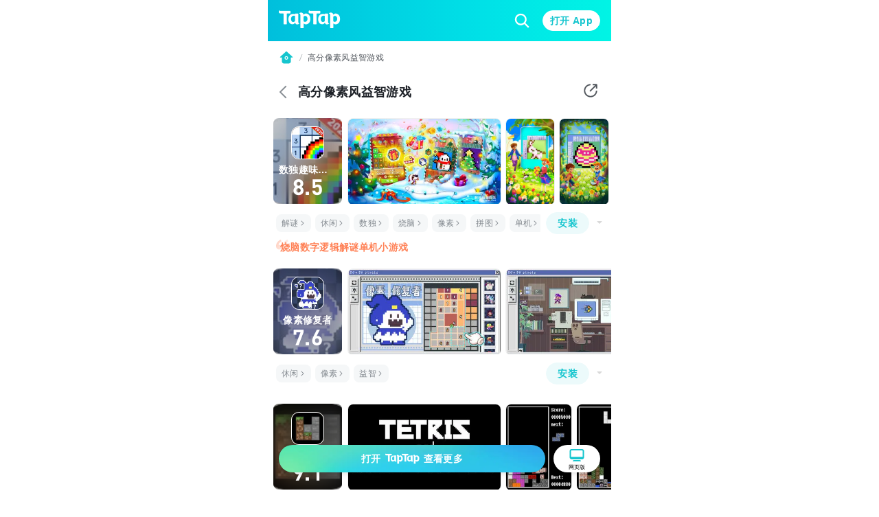

--- FILE ---
content_type: text/html;charset=UTF-8
request_url: https://m.taptap.cn/games/%E5%83%8F%E7%B4%A0%E7%9B%8A%E6%99%BA%E9%AB%98%E5%88%86%E6%B8%B8%E6%88%8F-101429152972
body_size: 33090
content:
<!DOCTYPE html>
<html lang="zh-Hans">
<head><script>window.__NUXT__={data:{},state:{},_errors:{},serverRendered:true,config:{public:{clusterRegion:"cn",serverApiBaseUrl:"http:\u002F\u002Fistio-ingress-bj-internal-proxy.taptap.cn",domain:"www.taptap.cn",mBaseUrl:"https:\u002F\u002Fm.taptap.cn",wBaseUrl:"https:\u002F\u002Fwww.taptap.cn",runtimeEnv:"release",xuaPn:"WebM"},app:{baseURL:"\u002F",buildAssetsDir:"\u002F_nuxt\u002F",cdnURL:"https:\u002F\u002Fassets.tapimg.com\u002Fm-site-cn"}}}</script><script>(function(){"use strict";const p=[["youtube.com","organic-youtube"],["mihoyo.com","organic-mihoyo"],["weixinbridge.com","organic-wxbridge"],["softonic.com","organic-softonic"],["bh3.com","organic-bh3"],["izhaohe.com","organic-zhaohe"],["luobo.cn","organic-luobo"],["duotegame.com","organic-duote"],["moegirl.org.cn","organic-moegirl"],["facebook.com","organic-facebook"],["gamefps.cn","organic-gamefps"],["kurogame.com","organic-kurogame"],["tieba.baidu.com","organic-bdtieba"],["leiting.com","organic-leiting"],["gamein.wiki","organic-gmwiki"],["hblr3.nebulajoy.com","organic-hblr3"],["coc.arkgames.com","organic-coc"],["es2.happyelements.cn","organic-es2"],["xd.com","organic-xd"],["https://t.co","organic-twitter"]],w=[["youtube.com","organic-youtube"],["taptap.cn","organic-taptap_cn"],["taptap.com","organic-taptap_cn"],["facebook.com","organic-facebook"],["gamein.wiki","organic-gamein_wiki"],["apktornado.com","organic-apktornado"],["suhailytr.in","organic-suhailytr"],["eltiomediafire.com","organic-eltiomediafire"],["xd.com","organic-xd"],["mg4a.com","organic-mg4a"],["jogandoeupando.com.br","organic-jogandoeupando"],["bindassankit.com","organic-bindass_ankit"],["instagram.com","organic-instagram"],["jameindy.com","organic-jameindy"],["mmobyte.tv","organic-mmobyte"],["allstarsyt.com","organic-allstarsyt"],["afkmobi.com","organic-afkmobi"],["vk.com","organic-vkontakte"],["pandarticles.com","organic-pandarticles"],["jagattech.in","organic-jagattech"],["protechgaming.in","organic-protech"],["franklyngameplays.com","organic-franklyn_gameplays"],["androidzeirogamer.com.br","organic-androidzeirogamer"],["matjarapps.com","organic-matjarapps"],["fulldescargas.solotech.app","organic-fulldescargas"],["beacons.ai","organic-beacons"],["creativepavan.com","organic-creativepavan"],["7areeftech.com","organic-7areeftech"],["d-gamer.com","organic-d_gamer"],["https://t.co","organic-twitter"]],k=[[/^https?:\/\/(www|m)\.baidu/,"seo-baidu"],[/gamecenter.baidu.com/,"seo-baidu_game"],[/^https?:\/\/www\.google/,"seo-google"],[/^https?:\/\/(wap|www|m)\.sogou/,"seo-sougou"],[/^https?:\/\/(so|nativeapp)\.toutiao/,"seo-toutiao"],[/^https?:\/\/(www|m)\.so.com/,"seo-360"],[/^https?:\/\/(so\.)?(m|quark)\.sm\.cn/,"seo-shenma"],[/^https?:\/\/(www|cn)\.bing/,"seo-bing"],[/^https?:\/\/((www|m)\.)?yahoo\.(com|cn)/,"seo-yahoo"],[/^https?:\/\/duckduckgo\.com/,"seo-duckduckgo"],[/^https?:\/\/(www\.)?yandex\.(com|ru)/,"seo-yandex"],[/9game.cn/,"seo-9game"],[/naver.com/,"seo-naver"],[/coccoc.com/,"seo-coccoc"],[/mobilesearchers.com/,"seo-mobilesearchers"],[/ecosia.org/,"seo-ecosia"]];var h=(o=>(o.fr="FR",o.ar="AR",o.be="BE",o.br="BR",o.ca="CA",o.ch="CH",o.cl="CL",o.tw="TW",o.de="DE",o.ht="HT",o.id="ID",o.kr="KR",o.li="LI",o.lu="LU",o.my="MY",o.nz="NZ",o.pt="PT",o.vn="VN",o.th="TH",o.mm="MM",o.ph="PH",o.ru="RU",o.kh="KH",o.us="US",o.jp="JP",o.it="IT",o.in="IN",o))(h||{});function _(o){const c=`${o}`.match(/.*-(\d+)$/);return(c==null?void 0:c[1])||""}const y=o=>{const{url:c="",isCn:n}=o,g=c.split("?")[0].split("/");let[,a,t,i]=g,r,s,e,m;return r=a,e=t,n||(t==="app"||t==="games"?(r=t,s=a,e=i):a==="app"||a==="games"?(r=a,s=h.us,e=t):h[a]&&!t&&!i&&(r="home",s=a,e="")),n&&a==="secoop"&&(r=t,e=i),typeof e=="string"&&e.includes("-")&&(m=e,e=_(e)),r=r||"home",{region:s,module:r,id:e,fullId:m}},d=(o,c)=>o.test(c),$=o=>d(/android/i,o),P=o=>d(/iPhone|iPad|iPod/i,o),f=o=>d(/iPad/i,o),v=o=>/(mobi|mzbrowser)/i.test(o),C=o=>$(o)||P(o),x=o=>!f(o)&&(v(o)||C(o)),R=o=>!x(o)&&!f(o),U=o=>d(/(bot(\b|\d)|spider|googlebot|yahoo|bingbot|baiduspider|yandex|yeti|yodaobot|gigabot|ia_archiver|facebookexternalhit|twitterbot|developers\.google\.com)/i,o);function j(o){var c,n,u;return(u=(n=(c=window.__NUXT__)==null?void 0:c.config)==null?void 0:n.public)==null?void 0:u[o]}function A(){return!0}function I(){L()}function L(){try{const o=S({ua:navigator.userAgent,referrer:document.referrer,url:location.pathname,search:location.search,wBaseUrl:j("wBaseUrl"),isCn:A()});o&&(location.href=o)}catch(o){console.log(o)}}const O={tw:"zh_TW",kr:"ko_KR",th:"th_TH",id:"id_ID",jp:"ja_JP"},T=["home","post","app","moment","mobile","search"];function S(o){if(!o.ua||U(o.ua)||!R(o.ua))return null;const c=o.url||"",n=o.search||"",u=y({url:c,isCn:o.isCn}),g=u.region,a=u.id,t=u.module;if(T.indexOf(t)===-1)return null;const i=new URLSearchParams(n);if(i.forEach(function(m,l){l.includes("utm")||i.delete(l)}),!i.get("utm_medium")||!i.get("utm_source")){const m=z(o.referrer,o.isCn);if(m){const l=m.utm_medium,b=m.utm_source;l&&i.set("utm_medium",l),b&&i.set("utm_source",b)}}const r=O[g];r&&i.set("hreflang",r);const s=i.toString(),e=o.wBaseUrl;if(t==="home")return s?`${e}?${s}`:e;if(t==="mobile")return s?`${e}/${t}?${s}`:`${e}/${t}`;if(t==="search"){const m=a?`/${a}`:"";return s?`${e}/${t}${m}?${s}`:`${e}/${t}${m}`}return s?`${e}/${t}/${a}?${s}`:`${e}/${t}/${a}`}function z(o,c){const n=[];if(n.push(...k),c&&n.push(...p),c||n.push(...w),!o)return null;const u=/(taptap|xdrnd)\.(cn|com|io)/;if(o.match(u))return null;for(let g=0;g<n.length;g++){const[a,t]=n[g];if(o.match(a)){const[i,r]=t.split("-");return{utm_medium:i,utm_source:r}}}return{utm_source:"other"}}I()})();
</script><meta charset="utf-8">
<title>像素益智高分游戏推荐 - 像素益智高分游戏排行榜 - TapTap</title>
<meta name="viewport" content="width=device-width, initial-scale=1">
<meta http-equiv="Cache-Control" content="no-transform">
<meta http-equiv="Cache-Control" content="no-siteapp">
<link rel="icon" type="image/x-icon" href="/favicon.ico">
<meta name="description" content="TapTap 为您精选像素益智高分游戏，根据游戏热度实时更新，为您提供最新官方正版的像素益智高分游戏">
<meta name="keywords" content="像素益智高分游戏下载,像素益智高分游戏推荐,像素益智高分游戏排行榜,像素益智高分游戏大全">
<meta property="og:title" content="像素益智高分游戏推荐 - 像素益智高分游戏排行榜 - TapTap">
<meta property="og:description" content="TapTap 为您精选像素益智高分游戏，根据游戏热度实时更新，为您提供最新官方正版的像素益智高分游戏">
<meta property="og:image" content="https://img.tapimg.com/market/images/e1c5b87e5dd5d8387d047a803c2b6df8.png/appicon?t=1">
<meta property="og:url" content="https://m.taptap.cn/games/%E5%83%8F%E7%B4%A0%E7%9B%8A%E6%99%BA%E9%AB%98%E5%88%86%E6%B8%B8%E6%88%8F-101429152972">
<meta property="wechat:image" content="https://img.tapimg.com/market/images/e1c5b87e5dd5d8387d047a803c2b6df8.png/appicon?t=1">
<script>
(function(){
  var el = document.createElement("script");
  el.src = "https://lf1-cdn-tos.bytegoofy.com/goofy/ttzz/push.js?ef45cf1181de0cdcb3c20db490bf0945d9b7f1fb913a95a0c9fbc2112bb99d703d72cd14f8a76432df3935ab77ec54f830517b3cb210f7fd334f50ccb772134a";
  el.id = "ttzz";
  var s = document.getElementsByTagName("script")[0];
  s.parentNode.insertBefore(el, s);
})(window)</script>
<script type="application/ld+json">{"@type":"BreadcrumbList","@context":"https://schema.org","itemListElement":[{"@type":"ListItem","position":1,"name":"首页","item":{"@type":"Thing","@id":"https://m.taptap.cn/"}},{"@type":"ListItem","position":2,"name":"高分像素风益智游戏","item":{"@type":"Thing","@id":"https://www.taptap.cn/games/%E5%83%8F%E7%B4%A0%E7%9B%8A%E6%99%BA%E9%AB%98%E5%88%86%E6%B8%B8%E6%88%8F-101429152972"}}]}</script>
<script type="application/ld+json">{"@context":"https://schema.org","@type":"ItemList","listItem":[{"@type":"ListItem","position":1,"listItem":{"@type":"Movie","url":"https://m.taptap.cn/app/%E9%AD%94%E5%85%89%E4%B9%8B%E6%88%92%E9%93%B8%E9%80%A0%E5%B8%88-726210","name":"魔光之戒铸造师","image":"https://img.tapimg.com/market/images/ab8cad25fc3c35d4b3328e329fbb3862.png/appicon?t=1","review":{"@type":"Review","reviewRating":{"@type":"Rating","ratingValue":"4.0","reviewBody":"一边设计熔炉，一边解开TA们的秘密"},"author":{"@type":"Person","name":"云游墨客"}},"aggregateRating":{"@type":"AggregateRating","ratingValue":81,"ratingCount":186,"bestRating":100}}},{"@type":"ListItem","position":2,"listItem":{"@type":"Movie","url":"https://m.taptap.cn/app/%E5%A6%82%E6%9E%9C%E5%8F%AF%E4%BB%A5%E5%9B%9E%E5%AE%B6%E6%97%A9%E4%B8%80%E7%82%B9-56508","name":"如果可以回家早一点","image":"https://img.tapimg.com/market/images/133a6371730b9ddb83219f66e5577ba6.png/appicon?t=1","review":{"@type":"Review","reviewRating":{"@type":"Rating","ratingValue":"4.7","reviewBody":"突然有了软肋，也突然有了铠甲"},"author":{"@type":"Person","name":"五十游戏"}},"aggregateRating":{"@type":"AggregateRating","ratingValue":93,"ratingCount":13469,"bestRating":100}}},{"@type":"ListItem","position":3,"listItem":{"@type":"Movie","url":"https://m.taptap.cn/app/%E9%AD%94%E5%A1%94-%E7%BA%A2-227605","name":"魔塔：红","image":"https://img.tapimg.com/market/images/540768c6f906e4184c3de92826c43343.png/appicon?t=1","review":{"@type":"Review","reviewRating":{"@type":"Rating","ratingValue":"3.9","reviewBody":"策略固定数值RPG游戏"},"author":{"@type":"Person","name":"blue lava"}},"aggregateRating":{"@type":"AggregateRating","ratingValue":78,"ratingCount":90,"bestRating":100}}},{"@type":"ListItem","position":4,"listItem":{"@type":"Movie","url":"https://m.taptap.cn/app/%E5%88%AB%E5%93%AD-%E6%88%91%E4%B9%9F%E8%BF%87%E4%B8%8D%E4%BA%86%E7%AC%AC%E4%BA%8C%E5%85%B3-773208","name":"别哭，我也过不了第二关","image":"https://img.tapimg.com/market/images/77e7547c02084ad6df73efabf11d2b9f.jpg/appicon?t=1","review":{"@type":"Review","reviewRating":{"@type":"Rating","ratingValue":"4.2","reviewBody":"喜欢搞抽象的有福了"},"author":{"@type":"Person","name":"汪崽崽的工作室"}},"aggregateRating":{"@type":"AggregateRating","ratingValue":85,"ratingCount":85,"bestRating":100}}},{"@type":"ListItem","position":5,"listItem":{"@type":"Movie","url":"https://m.taptap.cn/app/%E6%90%AC%E5%AE%B6%E6%A8%A1%E6%8B%9F%E5%99%A8-226917","name":"搬家模拟器","image":"https://img.tapimg.com/market/images/33a04eea92931e928110453545966c70.jpg/appicon?t=1","review":{"@type":"Review","reviewRating":{"@type":"Rating","ratingValue":"4.8","reviewBody":"每次搬家都是一次断舍离。"},"author":{"@type":"Person","name":"Witch Beam"}},"aggregateRating":{"@type":"AggregateRating","ratingValue":95,"ratingCount":310,"bestRating":100}}},{"@type":"ListItem","position":6,"listItem":{"@type":"Movie","url":"https://m.taptap.cn/app/minemaker-179372","name":"MineMaker","image":"https://img.tapimg.com/market/images/d2cfda63b6492718882127efdf94318d.png/appicon?t=1","review":{"@type":"Review","reviewRating":{"@type":"Rating","ratingValue":"4.4","reviewBody":"软糯画风，可爱音乐，简单的操作，确认过眼神，是猛男该玩的游戏"},"author":{"@type":"Person","name":"雷云互动"}},"aggregateRating":{"@type":"AggregateRating","ratingValue":88,"ratingCount":215,"bestRating":100}}},{"@type":"ListItem","position":7,"listItem":{"@type":"Movie","url":"https://m.taptap.cn/app/%E8%AF%A1%E4%BA%8B%E5%BD%B1%E9%99%A2-223747","name":"诡事影院","image":"https://img.tapimg.com/market/images/76a23f573b9dd79520cf3a6c4b3856d5.png/appicon?t=1","review":{"@type":"Review","reviewRating":{"@type":"Rating","ratingValue":"4.0","reviewBody":"在杀人狂的手下逃出生天"},"author":{"@type":"Person","name":"白醋零卡"}},"aggregateRating":{"@type":"AggregateRating","ratingValue":79,"ratingCount":148,"bestRating":100}}},{"@type":"ListItem","position":8,"listItem":{"@type":"Movie","url":"https://m.taptap.cn/app/%E7%97%9B%E8%8B%A6%E6%94%80%E5%B2%A9-30120","name":"痛苦攀岩","image":"https://img.tapimg.com/market/images/b57dc3fb5ba86ad5d915b206d036ea4c.png/appicon?t=1","review":{"@type":"Review","reviewRating":{"@type":"Rating","ratingValue":"4.5","reviewBody":"向上攀岩，感受痛苦哲♂学"},"author":{"@type":"Person","name":"杭州云鲲网络科技有限公司"}},"aggregateRating":{"@type":"AggregateRating","ratingValue":89,"ratingCount":434,"bestRating":100}}}]}</script>
<link rel="canonical" href="https://m.taptap.cn/games/%E5%83%8F%E7%B4%A0%E7%9B%8A%E6%99%BA%E9%AB%98%E5%88%86%E6%B8%B8%E6%88%8F-101429152972">
<meta name="apple-itunes-app" content="app-id=1444595166, app-argument=taptap://taptap.com/collection/game?id=%E5%83%8F%E7%B4%A0%E7%9B%8A%E6%99%BA%E9%AB%98%E5%88%86%E6%B8%B8%E6%88%8F-101429152972&opener=smart_banner&sess_id=260120QJAUE91oPNsZ, affiliate-data=ct=smart_banner">
<link rel="preload" as="image" href="https://img.tapimg.com/market/images/a3acd2cdb0411baa9dfe933b0fdd680f.png">
<link rel="preload" as="image" href="https://img.tapimg.com/market/images/e1c5b87e5dd5d8387d047a803c2b6df8.png/appicon_s?t=1" type="image/webp">
<link rel="preload" as="image" href="https://img.tapimg.com/market/images/b24bf70c94206c61d579dfdc10b63a98.jpg?imageView2/0/w/360/h/203/format/jpg/interlace/1/ignore-error/1&t=1" type="image/webp">
<link rel="preload" as="image" href="https://img.tapimg.com/market/images/ba0046d3447c0d096bc1aafbdad2854d.jpg?imageView2/2/w/360/h/360/q/80/format/jpg/interlace/1/ignore-error/1&t=1" type="image/webp">
<link rel="preload" as="image" href="https://img.tapimg.com/market/images/8d79ab223d9ee02798e84d49b1b7e98e.jpg/appicon_s?t=1" type="image/webp">
<link rel="preload" as="image" href="https://img.tapimg.com/market/images/bf3f0410c11c440fca8ec1979c408694.jpg?imageView2/0/w/360/h/203/format/jpg/interlace/1/ignore-error/1&t=1" type="image/webp">
<link rel="preload" as="image" href="https://img.tapimg.com/market/images/56e51195875ff70d772127b2a6d68356.jpg?imageView2/2/w/360/h/360/q/80/format/jpg/interlace/1/ignore-error/1&t=1" type="image/webp">
<link rel="preload" as="image" href="https://img.tapimg.com/market/images/5269ae4594553dacae22a712d5da5ba8.png/appicon_s?t=1" type="image/webp">
<link rel="preload" as="image" href="https://img.tapimg.com/market/images/17cd43637c79d3eea56c875bee00e7a4.jpeg?imageView2/0/w/360/h/203/format/jpg/interlace/1/ignore-error/1&t=1" type="image/webp">
<link rel="preload" as="image" href="https://img.tapimg.com/market/images/28bdc006b1fceafeedb4ccdcefd52b73.jpeg?imageView2/2/w/360/h/360/q/80/format/jpg/interlace/1/ignore-error/1&t=1" type="image/webp">
<link rel="preload" as="image" href="https://img.tapimg.com/market/images/ab8cad25fc3c35d4b3328e329fbb3862.png/appicon_s?t=1" type="image/webp">
<link rel="preload" as="image" href="https://img.tapimg.com/market/images/4fd9eaec91d4a83632ecd237bec3a772.png?imageView2/0/w/360/h/203/format/jpg/interlace/1/ignore-error/1&t=1" type="image/webp">
<link rel="preload" as="image" href="https://img.tapimg.com/market/images/0118a0b96014c64ba4268007a0e97f09.jpg?imageView2/2/w/360/h/360/q/80/format/jpg/interlace/1/ignore-error/1&t=1" type="image/webp">
<link rel="preload" as="image" href="https://img.tapimg.com/market/images/afd75bbbf8d85625cf41beea10117566.jpg?imageView2/0/w/360/h/203/format/jpg/interlace/1/ignore-error/1&t=1" type="image/webp">
<link rel="preload" as="image" href="https://img.tapimg.com/market/images/e9e892778ef67768fd9cd75e0a520a57.png/appicon_m?t=1" type="image/webp">
<link rel="preload" as="image" href="https://img.tapimg.com/market/images/35b3f3f1e75d622ffc39ddd162a459f5.png/appicon_s?t=1" type="image/webp">
<link rel="preload" as="image" href="https://img.tapimg.com/market/images/f1f6f57b7610612c2bb1cf5ff4b4deb6.jpg/appicon_s?t=1" type="image/webp">
<link rel="preload" as="image" href="https://img.tapimg.com/market/images/299226308bb7f6ce44f8030ff02af760.png/appicon_s?t=1" type="image/webp">
<link rel="preload" as="image" href="https://img.tapimg.com/market/images/ab31df202bed36da4e139deda6702e0b.jpg/appicon_s?t=1" type="image/webp">
<link rel="preload" as="image" href="https://img.tapimg.com/market/images/a0c49ce58d9b2e8c40e3f7a4d4a20940.png?imageView2/0/w/360/h/203/format/jpg/interlace/1/ignore-error/1&t=1" type="image/webp">
<link rel="preload" as="image" href="https://img.tapimg.com/market/images/e4982cae2a78ff8aedb7ec454c89962d.png/appicon_m?t=1" type="image/webp">
<link rel="preload" as="image" href="https://img.tapimg.com/market/images/f532b1d57cb0ce7a082384347aceea32.png/appicon_s?t=1" type="image/webp">
<link rel="preload" as="image" href="https://img.tapimg.com/market/images/576d80abcb3f850f5d7fcce03bce93c5.png/appicon_s?t=1" type="image/webp">
<link rel="preload" as="image" href="https://img.tapimg.com/market/images/fca7812d481baacc0619d8b3e2cb2bd8.png/appicon_s?t=1" type="image/webp">
<link rel="preload" as="image" href="https://img.tapimg.com/market/images/03050fa72b926e4d654cc2661f4d1d91.png/appicon_s?t=1" type="image/webp"><link rel="prefetch" as="image" type="image/svg+xml" href="https://assets.tapimg.com/m-site-cn/_nuxt/ico-m28-w28-arrow-left.59e5dd33.svg"><link rel="prefetch" as="image" type="image/svg+xml" href="https://assets.tapimg.com/m-site-cn/_nuxt/ico-award.43cb9ec9.svg"><link rel="prefetch" as="image" type="image/svg+xml" href="https://assets.tapimg.com/m-site-cn/_nuxt/ico-close-24.cc9a5cec.svg"><link rel="prefetch" as="image" type="image/svg+xml" href="https://assets.tapimg.com/m-site-cn/_nuxt/ico-m24-w24-search.67428a5f.svg"><link rel="prefetch" as="image" type="image/svg+xml" href="https://assets.tapimg.com/m-site-cn/_nuxt/ico-navigationbar.5f3239c3.svg"><link rel="prefetch" as="image" type="image/svg+xml" href="https://assets.tapimg.com/m-site-cn/_nuxt/ico-m16-w18-slash.e5af62e8.svg"><link rel="prefetch" as="image" type="image/svg+xml" href="https://assets.tapimg.com/m-site-cn/_nuxt/ico-m24-w24-pc.e5ab7635.svg"><link rel="prefetch" as="image" type="image/svg+xml" href="https://assets.tapimg.com/m-site-cn/_nuxt/ico-m28-w28-game.2977544d.svg"><link rel="prefetch" as="image" type="image/svg+xml" href="https://assets.tapimg.com/m-site-cn/_nuxt/ico-m20-w22-like.bfbc433b.svg"><link rel="prefetch" as="image" type="image/svg+xml" href="https://assets.tapimg.com/m-site-cn/_nuxt/ico-video-play.e230be7d.svg"><link rel="prefetch" as="image" type="image/svg+xml" href="https://assets.tapimg.com/m-site-cn/_nuxt/ico-m28-w28-circle-like.5321b599.svg"><link rel="prefetch" as="image" type="image/svg+xml" href="https://assets.tapimg.com/m-site-cn/_nuxt/ico-m16-w18-eye.c16f30e6.svg"><link rel="prefetch" as="image" type="image/svg+xml" href="https://assets.tapimg.com/m-site-cn/_nuxt/ico-quotation-marks.e7b0715c.svg"><link rel="prefetch" as="image" type="image/svg+xml" href="https://assets.tapimg.com/m-site-cn/_nuxt/rate-star.cd2bfaac.svg"><link rel="prefetch" as="image" type="image/svg+xml" href="https://assets.tapimg.com/m-site-cn/_nuxt/ico-m16-w18-desc-more.3be7f4e2.svg"><link rel="prefetch" as="image" type="image/svg+xml" href="https://assets.tapimg.com/m-site-cn/_nuxt/ico-quotation.110d99f9.svg"><link rel="prefetch" as="image" type="image/svg+xml" href="https://assets.tapimg.com/m-site-cn/_nuxt/ico-m12-w14-arrow-right.253f9632.svg"><link rel="prefetch" as="image" type="image/svg+xml" href="https://assets.tapimg.com/m-site-cn/_nuxt/ico-pagination.69dc868e.svg"><link rel="prefetch" as="image" type="image/svg+xml" href="https://assets.tapimg.com/m-site-cn/_nuxt/ico-pagination-active.a99dbe30.svg"><link rel="prefetch" as="image" type="image/svg+xml" href="https://assets.tapimg.com/m-site-cn/_nuxt/ico-m28-w28-arrow-left-white.a567cd03.svg"><link rel="prefetch" as="image" type="image/svg+xml" href="https://assets.tapimg.com/m-site-cn/_nuxt/ico-share-white.a0829e2d.svg"><link rel="prefetch" as="image" type="image/svg+xml" href="https://assets.tapimg.com/m-site-cn/_nuxt/ico-share.00845340.svg"><style>.svg-icon[data-v-a8cf0fa4]{color:currentColor}[class*=icon-28][data-v-a8cf0fa4]{width:28px;height:28px}[class*=icon-24][data-v-a8cf0fa4]{width:24px;height:24px}[class*=icon-32][data-v-a8cf0fa4]{width:32px;height:32px}[class*=icon-12][data-v-a8cf0fa4]{width:12px;height:12px}[class*=icon-16][data-v-a8cf0fa4]{width:16px;height:16px}[class*=icon-13][data-v-a8cf0fa4]{width:13px;height:13px}
</style><style>.share-modal[data-v-15fa0b1a]{position:absolute;padding-right:16px;box-shadow:0 4px 17px #00000040;border-radius:12px;background:var(--primary-white);right:8px;top:50px;z-index:100}.share-modal__img[data-v-15fa0b1a]{width:130px}.share-modal__text[data-v-15fa0b1a]{white-space:nowrap}.share-modal__close[data-v-15fa0b1a]{position:absolute;right:8px;top:8px}.share-modal__overlay[data-v-15fa0b1a]{background-color:transparent}
</style><style>.tap-image[data-v-0ebbe709]{-o-object-fit:cover;object-fit:cover}.tap-image-wrapper[data-v-0ebbe709]{font-size:0}
</style><style>.tap-image[data-v-fe07248b]{-o-object-fit:cover;object-fit:cover}.tap-image-wrapper[data-v-fe07248b]{font-size:0}
</style><style>.common-header{width:100%;box-sizing:border-box;padding:0 16px;justify-content:space-between;height:60px;background:linear-gradient(269.9deg,#01f4e5 .08%,#00e1e7 37.53%,#00bfdc 99.91%)}.common-header__logo{width:90px;height:auto;margin-right:16px}.common-header__right__input{border:none;background:transparent;height:24px;width:100%}.common-header__right__input::-moz-placeholder{color:var(--primary-white);caret-color:var(--primary-white)}.common-header__right__input::placeholder{color:var(--primary-white);caret-color:var(--primary-white)}.common-header__search{padding:4px 8px;background:rgba(0,0,0,.1);border-radius:18px;margin-right:14px}.common-header__search__cancel{white-space:nowrap;color:#0006}.common-header__right__search{display:inline-block;margin-right:16px;font-size:0}.layout-breadcrumb{padding:13px 16px;display:flex;align-items:center;background-color:#fff}.layout-breadcrumb__home{font-size:0}.layout-breadcrumb__slash{margin:0 4px}.layout-breadcrumb__title{font-size:12px;line-height:18px;color:var(--gray-07)}.layout-breadcrumb__game{overflow:visible!important}.bbcode-img{border-radius:8px;margin:16px 0;width:100%;-o-object-fit:cover;object-fit:cover}.bbcode-tapemoji{width:80px;vertical-align:text-bottom;margin:0 4px}.bbcode-tapvideo{margin:12px 0;position:relative}.app-link-card{color:var(--primary-tap-blue)}.url-card-wrap{border-radius:12px;display:flex;align-items:center;justify-content:space-between;padding:16px;background-color:#f5f7f8}.url-card-wrap .right img{width:60px;height:60px;border-radius:6px}@font-face{font-display:swap;font-family:rate-number-font;src:url([data-uri]) format("woff2"),url([data-uri]) format("woff"),url([data-uri]) format("truetype")}.rate-number-font{font-family:rate-number-font;-webkit-font-smoothing:antialiased}body{background-color:var(--primary-white);letter-spacing:.02em;font-family:-apple-system,BlinkMacSystemFont,Segoe UI,Helvetica,Arial,PingFang SC,Noto Sans,Roboto,Microsoft Yahei,sans-serif,Apple Color Emoji,Segoe UI Emoji;font-weight:400}.home-layout{position:relative;max-width:500px;margin:0 auto}.home-layout__content{background:var(--primary-white);position:relative;height:100%;border-radius:12px 12px 0 0}.hame-layout__sticky-container{position:sticky;top:0;z-index:10}
</style><style>.app-download[data-v-01eea2ba]{white-space:nowrap;cursor:pointer;height:40px;width:100%;background:var(--primary-tap-blue);opacity:1;background-image:url(https://img.tapimg.com/market/images/e572e9e1042e71882725e31162679aa6.png);background-size:cover;background-repeat:no-repeat;background-position:50%}.app-download[data-v-01eea2ba],.app-download__go-pc-button[data-v-01eea2ba]{border-radius:100px;display:flex;align-items:center;justify-content:center}.app-download__go-pc-button[data-v-01eea2ba]{padding:2px 20px;background-color:#fff;margin-left:12px;font-size:8px;flex-direction:column}.app-download__go-pc-button-text[data-v-01eea2ba]{text-wrap:nowrap;text-align:center;min-width:3.5em}.app-download[data-v-01eea2ba],.app-download__go-pc-button[data-v-01eea2ba]{box-shadow:0 3px 6px #0000001a}.app-download__wrapper[data-v-01eea2ba]{z-index:300;position:fixed;bottom:0;width:100%;box-sizing:border-box;padding:8px 16px 32px;max-width:500px;display:flex}.app-download__wrapper--background[data-v-01eea2ba]{border-top:1px solid var(--extension-overlay-black);background:linear-gradient(180deg,hsla(0,0%,100%,.8),#ecfafb 86.36%);-webkit-backdrop-filter:blur(10px);backdrop-filter:blur(10px)}.app-download__button-logo[data-v-01eea2ba]{width:50px;height:auto;margin:0 6px}
</style><style>.tap-button{border-style:solid;border-width:1px;outline:none;padding-left:16px;padding-right:16px;text-align:center;border-radius:50px;display:flex;align-items:center;justify-content:center}.tap-button--secondary{background:var(--primary-tap-blue-light);color:var(--primary-tap-blue);border-color:var(--primary-tap-blue-light);font-weight:700}.tap-button--tertiary{background:transparent;color:var(--gray-08);border-color:var(--gray-02);font-weight:700}.tap-button--primary{background-color:var(--primary-tap-blue);color:var(--extension-button-label-white);border-color:var(--primary-tap-blue);font-weight:700}.tap-button--special{background:var(--extension-button-label-white);color:var(--primary-tap-blue);border-color:var(--extension-button-label-white);font-weight:700}.tap-button--large{padding:9px 16px}.tap-button--x-large{padding:13px 16px}.tap-button--small{padding:3px 10px;font-size:var(--caption-m12-w14-size);line-height:var(--caption-m12-w14-line-height)}.tap-button--medium{padding:4px 16px}.tap-button--large,.tap-button--medium,.tap-button--x-large{font-size:var(--heading-m14-w16-size);line-height:var(--heading-m14-w16-line-height)}
</style><style>.tap-text[data-v-6920a466]{display:block}.tap-text__normal-line[data-v-6920a466]{word-wrap:break-word;word-break:break-word;overflow:hidden}.tap-text__one-line[data-v-6920a466]{white-space:nowrap}.tap-text__multi-line[data-v-6920a466],.tap-text__one-line[data-v-6920a466]{word-wrap:break-word;word-break:break-word;overflow:hidden;text-overflow:ellipsis}.tap-text__multi-line[data-v-6920a466]{display:-webkit-box;-webkit-box-orient:vertical;-webkit-line-clamp:var(--e5e17ac4)}
</style><style>.common-footer[data-v-e2ed9a8a]{background:linear-gradient(0deg,#ecfafb,#ecfafb),linear-gradient(180deg,rgba(236,250,251,0),#ecfafb 19.04%);position:relative;flex-direction:column;width:100%;height:auto;box-sizing:border-box;padding:20px 20px 92px}.common-footer__info[data-v-e2ed9a8a]{text-align:center}.common-footer__info__link[data-v-e2ed9a8a]{margin-bottom:12px}.link-item[data-v-e2ed9a8a]{margin-bottom:4px}.info-link[data-v-e2ed9a8a]:not(:last-child){margin-right:10px;position:relative}.info-link[data-v-e2ed9a8a]:not(:last-child):after{background:var(--gray-06);border-radius:50%;content:"";display:block;height:2px;margin-top:-1px;position:absolute;right:-6px;top:50%;width:2px}.common-footer__button-logo[data-v-e2ed9a8a]{width:110px;height:auto;margin:16px auto 0}.common-footer__friend-links[data-v-e2ed9a8a]{padding:0 20px 20px;margin-bottom:20px;position:relative;width:100%}.common-footer__friend-links[data-v-e2ed9a8a]:after{display:inline-block;content:"";position:absolute;bottom:0;left:0;height:.5px;width:100%;background-color:#000;opacity:.1}.common-footer__friend-links__wrapper[data-v-e2ed9a8a]{margin-top:8px}.common-footer__friend-links__item[data-v-e2ed9a8a]:not(:last-child){margin-right:17px;position:relative}.common-footer__friend-links__item[data-v-e2ed9a8a]:not(:last-child):before{position:absolute;content:"";display:inline-block;height:8px;width:1px;background-color:var(--extension-divider-gray);right:-9px;top:4px}.common-footer__friend-links__row[data-v-e2ed9a8a]:not(:first-child){margin-top:4px}
</style><style>:root{--gray-08:#1d2127;--gray-07:#52575d;--gray-06:#868c92;--gray-05:#a0a5aa;--gray-04:#b9bec1;--gray-03:#d2d7d9;--gray-02:#ebeff0;--gray-01:#f5f7f8;--primary-white:#fff;--primary-white-gradient:linear-gradient(180deg,#fff,hsla(0,0%,100%,0));--primary-black:#000;--primary-red:#f64c4c;--primary-red-light:rgba(246,76,76,.1);--primary-tap-blue:#15c5ce;--primary-tap-blue-gradient:linear-gradient(180deg,#18d6e0,#14c2cb 67.19%,#17d6e1);--primary-tap-blue-light:#ecfafb;--primary-tap-orange:#ff8156;--primary-tap-orange-gradient:linear-gradient(180deg,#ff9c6b,#ff7752);--primary-tap-orange-light:#fff5f1;--extension-divider-gray:rgba(29,33,39,.12);--extension-overlay-black:rgba(0,0,0,.06);--extension-background-gray:#f5f7f8;--extension-button-label-white:#fff;--extension-components-black:rgba(0,0,0,.6);--extension-components-border-gray:hsla(0,0%,100%,.45);--extension-components-gray:hsla(0,0%,100%,.45);--extension-components-white:hsla(0,0%,100%,.7);--extension-loading-gradient-gray:rgba(0,0,0,.12);--extension-darker-gray:#f5f7f8;--extension-shadow-background-white:#fff;--extension-shadow-background-white2:#fff;--extension-purple:#8a73ff;--extension-purple-light:rgba(138,115,255,.1);--extension-magenta:#c6f;--extension-magenta-light:rgba(204,102,255,.1);--extension-coral:#f66;--extension-coral-light:hsla(0,100%,70%,.1);--extension-orange:#ff794d;--extension-orange-light:rgba(255,121,77,.1);--extension-blue:#1ab2ff;--extension-blue-light:rgba(26,178,255,.1);--extension-mazarine:#5991ff;--extension-mazarine-light:rgba(89,145,255,.1);--extension-pink:#f261c2;--extension-pink-light:rgba(242,97,194,.1);--extension-yellow:#fa0;--extension-yellow-light:rgba(255,170,0,.1);--extension-lime:#3dcc49;--extension-lime-light:rgba(61,204,73,.1);--extension-green:#8c0;--extension-green-light:rgba(136,204,0,.1);--extension-toast-black:rgba(52,57,71,.96)}html{-webkit-text-size-adjust:100%}body,button,div,h1,h2,h3,h4,h5,input,li,optgroup,p,select,textarea,ul{margin:0;padding:0}li,ul{list-style:none}a,button,div,input{outline:none;-webkit-tap-highlight-color:transparent}button{border:none}input,textarea{outline:none}a{background-color:transparent;text-decoration:none;color:inherit}b,strong{font-weight:bolder}code,kbd,samp{font-family:monospace,monospace;font-size:1em}small{font-size:80%}sub,sup{font-size:75%;line-height:0;position:relative;vertical-align:baseline}sub{bottom:-.25em}sup{top:-.5em}img{border-style:none}button,input{overflow:visible}button,select{text-transform:none}[type=button],[type=reset],[type=submit],button{-webkit-appearance:button}[type=button]::-moz-focus-inner,[type=reset]::-moz-focus-inner,[type=submit]::-moz-focus-inner,button::-moz-focus-inner{border-style:none;padding:0}[type=button]:-moz-focusring,[type=reset]:-moz-focusring,[type=submit]:-moz-focusring,button:-moz-focusring{outline:1px dotted ButtonText}fieldset{padding:.35em .75em .625em}legend{box-sizing:border-box;color:inherit;display:table;max-width:100%;padding:0;white-space:normal}progress{vertical-align:baseline}textarea{overflow:auto;resize:none;border:none;outline:none}[type=checkbox],[type=radio]{box-sizing:border-box;padding:0}[type=number]::-webkit-inner-spin-button,[type=number]::-webkit-outer-spin-button{height:auto}[type=search]{-webkit-appearance:textfield;outline-offset:-2px}[type=search]::-webkit-search-decoration{-webkit-appearance:none}::-webkit-file-upload-button{-webkit-appearance:button;font:inherit}details{display:block}summary{display:list-item}template{display:none}[hidden]{display:none}.scrollable{overflow:scroll;scrollbar-width:none;-ms-overflow-style:none}.scrollable::-webkit-scrollbar{display:none}.flex{display:flex}.flex-column{flex-direction:column}.align-start{align-items:flex-start}.align-center{align-items:center}.align-end{align-items:flex-end}.justify-start{justify-content:flex-start}.justify-center{justify-content:center}.justify-end{justify-content:flex-end}.flex-center--y{display:flex;align-items:center}.flex-center,.flex-center--x{display:flex;justify-content:center}.flex-center{align-items:center}.flex-1{flex:1;width:0}.flex-center--y--between{display:flex;align-items:center;justify-content:space-between}.clickable{cursor:pointer}.JS_wechat_button{position:relative}.__html_template_hidden__{display:none!important}:root{--heading-m20-w22-size:20px;--heading-m20-w22-line-height:28px;--heading-m18-w20-size:18px;--heading-m18-w20-line-height:26px;--heading-m16-w18-size:16px;--heading-m16-w18-line-height:24px;--heading-m14-w16-size:14px;--heading-m14-w16-line-height:22px;--list-heading-m16-w18-size:16px;--list-heading-m16-w18-line-height:20px;--list-heading-m14-w16-size:14px;--list-heading-m14-w16-line-height:18px;--paragraph-m16-w16-size:16px;--paragraph-m16-w16-line-height:24px;--paragraph-m14-w14-size:14px;--paragraph-m14-w14-line-height:22px;--caption-m12-w14-size:12px;--caption-m12-w14-line-height:18px;--caption-m10-w12-size:10px;--caption-m10-w12-line-height:14px;--caption-m8-w12-size:8px;--caption-m8-w12-line-height:12px;--space-m2-w4:2px;--space-m4-w6:4px;--space-m6-w8:6px;--space-m8-w10:8px;--space-m8-w12:8px;--space-m10-w14:10px;--space-m12-w16:12px;--space-m14-w18:14px;--space-m16-w20:16px;--space-m18-w22:18px;--space-m20-w24:20px;--space-m24-w30:24px;--space-m32-w38:32px;--radius-m2-w4:2px;--radius-m4-w6:4px;--radius-m6-w8:6px;--radius-m8-w10:8px;--icon-size-m10-w12:10px;--icon-size-m12-w14:12px;--icon-size-m14-w16:14px;--icon-size-m16-w18:16px;--icon-size-m20-w22:20px;--icon-size-m22-w24:22px;--icon-size-m24-w24:24px;--icon-size-m28-w28:28px;--icon-size-m24-w36:24px}.font-bold{font-weight:600}.heading-m20-w22{font-size:var(--heading-m20-w22-size);line-height:var(--heading-m20-w22-line-height)}.heading-m18-w20{font-size:var(--heading-m18-w20-size);line-height:var(--heading-m18-w20-line-height)}.heading-m16-w18{font-size:var(--heading-m16-w18-size);line-height:var(--heading-m16-w18-line-height)}.heading-m14-w16{font-size:var(--heading-m14-w16-size);line-height:var(--heading-m14-w16-line-height)}.list-heading-m16-w18{font-size:var(--list-heading-m16-w18-size);line-height:var(--list-heading-m16-w18-line-height)}.list-heading-m14-w16{font-size:var(--list-heading-m14-w16-size);line-height:var(--list-heading-m14-w16-line-height)}.paragraph-m16-w16{font-size:var(--paragraph-m16-w16-size);line-height:var(--paragraph-m16-w16-line-height)}.paragraph-m14-w14{font-size:var(--paragraph-m14-w14-size);line-height:var(--paragraph-m14-w14-line-height)}.caption-m12-w14{font-size:var(--caption-m12-w14-size);line-height:var(--caption-m12-w14-line-height)}.caption-m10-w12{font-size:var(--caption-m10-w12-size);line-height:var(--caption-m10-w12-line-height)}.caption-m8-w12{font-size:var(--caption-m8-w12-size);line-height:var(--caption-m8-w12-line-height)}.gray-08{color:var(--gray-08)}.gray-07{color:var(--gray-07)}.gray-06{color:var(--gray-06)}.gray-04{color:var(--gray-04)}.gray-03{color:var(--gray-03)}.gray-02{color:var(--gray-02)}.gray-01{color:var(--gray-01)}.primary-white{color:var(--primary-white)}.primary-black{color:var(--primary-black)}.primary-red{color:var(--primary-red)}.primary-tap-blue,.primary-tap-blue-light{color:var(--primary-tap-blue)}.primary-tap-orange{color:var(--primary-tap-orange)}.primary-tap-orange-light{color:var(--primary-tap-orange-light)}.primary-tap-blue-gradient{color:var(--primary-tap-blue-gradient)}.extension-button-label-white{color:var(--extension-button-label-white)}.extension-green{color:var(--extension-green)}.extension-orange{color:var(--extension-orange)}.extension-purple{color:var(--extension-purple)}.extension-yellow{color:var(--extension-yellow)}.overflow-single{text-overflow:ellipsis;white-space:nowrap;overflow:hidden}.overflow-multi-2{-webkit-line-clamp:2}.overflow-multi-2,.overflow-multi-4{overflow:hidden;display:-webkit-box;-webkit-box-orient:vertical;text-overflow:ellipsis;word-wrap:break-word;word-break:break-word}.overflow-multi-4{-webkit-line-clamp:4}
</style><style>.feed-avatar[data-v-4e662a60]{width:16px;height:16px}[data-v-4e662a60] .feed-avatar-app{border-radius:4px}[data-v-4e662a60] .feed-avatar-moment{border-radius:8px}
</style><style>.tap-ratio{position:relative;width:100%}.tap-ratio>:first-child{position:absolute;left:0;top:0;width:100%}.cover-img[data-v-f85becfc]{overflow:hidden;width:100%;box-sizing:border-box;max-height:300px;border-radius:inherit}.cover-img-gradient[data-v-f85becfc]:after{position:absolute;width:100%;left:0;bottom:0;height:40px;content:"";background:linear-gradient(0deg,rgba(0,0,0,.5) 1.01%,transparent 98.27%)}[data-v-f85becfc] .cover-img-lazy{border-radius:inherit;max-height:inherit;-o-object-position:top;object-position:top}.cover-img-bg[data-v-f85becfc]{background:#838a94;position:relative}.cover-img-icon[data-v-f85becfc]{width:60px;height:60px}.cover-img-pic[data-v-f85becfc]{width:100%;height:100%}.cover-img-ratio[data-v-f85becfc]{padding-top:56.25%}.cover-img-ratio__base[data-v-f85becfc]{position:absolute;top:50%;left:50%;transform:translate(-50%,-50%)}.cover-img__radio[data-v-f85becfc]{max-height:300px}
</style><style>.tap-tag[data-v-78675cf4]{padding:4px 8px;display:inline-flex;white-space:nowrap}.tap-tag--blue[data-v-78675cf4]{border:1px solid var(--primary-tap-blue)}.tap-tag--outline[data-v-78675cf4]{color:var(--primary-tap-blue)}.tap-tag--filled[data-v-78675cf4]{background:var(--primary-tap-blue);color:var(--extension-button-label-white)}.tap-tag--default[data-v-78675cf4]{border-radius:4px}.tap-tag--bubble[data-v-78675cf4]{border-radius:10px 10px 10px 2px}.tap-tag--gray[data-v-78675cf4]{background:var(--gray-01)}.tap-tag--gray.tap-tag--outline[data-v-78675cf4]{color:var(--gray-06)}.tap-tag--gray.tap-tag--filled[data-v-78675cf4]{background:var(--gray-03);color:var(--primary-white)}
</style><style>.app-button[data-v-d347d7d0]{white-space:nowrap}
</style><style>.game-list-card[data-v-da0ae96b]{margin:8px;height:96px;box-sizing:border-box;border-radius:8px;overflow:hidden}.game-list-card__cover[data-v-da0ae96b]{height:100%}.game-list-card__cover[data-v-da0ae96b]:after{background:var(--abebb488);position:absolute;width:100%;left:0;bottom:0;height:100%;content:""}[data-v-da0ae96b] .game-list-card__cover-img{height:inherit;-o-object-fit:cover;object-fit:cover}.game-list-card__content[data-v-da0ae96b]{padding:12px;flex-shrink:0;align-items:center}.game-list-card__grid[data-v-da0ae96b]{display:grid;grid-template-columns:repeat(4,1fr);grid-gap:8px}.game-list-card__grid-main[data-v-da0ae96b]{grid-column-start:1;grid-column-end:3;grid-row-start:1;grid-row-end:3}.game-list-card__grid-main[data-v-da0ae96b] .feed-avatar-app,.game-list-card__grid-side[data-v-da0ae96b] .feed-avatar-app{width:100%;height:100%}.game-list-card__banner__text[data-v-da0ae96b]{position:absolute;height:100%;width:100%;top:0;padding:12px;left:0;box-sizing:border-box}.game-list-card__banner[data-v-da0ae96b]{position:relative;height:100%;width:100%;box-sizing:border-box;border-radius:8px 0 0 8px}
</style><style>.layout-pagination{background-color:var(--primary-white);border-radius:12px;width:100%;padding:8px 0;box-shadow:0 2px 8px #0000001a;margin:12px}.layout-pagination__next,.layout-pagination__prev{width:60px;height:20px}.layout-pagination__next{transform:rotate(180deg)}.layout-pagination__item{height:34px;flex:1;margin:0 7px;position:relative;color:var(--primary-tap-blue)}.layout-pagination__item:after{position:absolute;content:"";right:-7px;height:8px;width:1px;background-color:var(--extension-divider-gray);display:inline-block}.layout-pagination__item:nth-child(2):before{position:absolute;content:"";left:-7px;height:8px;width:1px;background-color:var(--extension-divider-gray);display:inline-block}.layout-pagination__item-active{color:var(--primary-white);font-weight:700;position:relative}.layout-pagination__item-active-bg{position:relative;width:100%;height:100%;position:absolute;left:0;right:0;display:flex;align-items:center;justify-content:center}.layout-pagination__item-active-bg:after{background-color:var(--primary-tap-blue);display:inline-block;content:"";height:100%;width:28px;border-radius:6px}.layout-pagination__item-text{z-index:1}
</style><style>.rec-row-card[data-v-4f8b47d2]{border-radius:50%}.rec-row-card__title[data-v-4f8b47d2]{padding:12px 16px 0}
</style><style>.rec-link-card[data-v-fa6874f8]{background:var(--gray-01);text-align:center;border-radius:8px;padding:7px 10px;white-space:nowrap;align-items:center;justify-content:space-between;box-sizing:border-box}.rec-link-card--active[data-v-fa6874f8]{background:var(--gray-02)}.rec-link-card__label[data-v-fa6874f8]{flex:1;width:0;text-align:left;flex-shrink:0}
</style><style>.feed-detail__content[data-v-0dd205e4]{padding:0;flex-direction:column;position:relative;overflow:hidden}.feed-detail__content-gradient[data-v-0dd205e4]:after{position:absolute;width:100%;left:0;bottom:0;height:80px;content:"";background:linear-gradient(0deg,var(--primary-white) 1.01%,transparent)}.feed-detail__group[data-v-0dd205e4]{padding:10px 16px;width:100%;box-sizing:border-box;background:var(--primary-white)}.feed-list[data-v-0dd205e4]{display:flex;padding:0 9px}.feed-card[data-v-0dd205e4]{margin:4px;border-radius:8px}.feed-list__side[data-v-0dd205e4]{flex:1;display:flex;flex-direction:column;width:0}.feed-list__item[data-v-0dd205e4]{background-color:#faebd7;margin:2px}.feed-detail-btn__arrow[data-v-0dd205e4]{margin-left:8px;width:14px;height:30px;transform:rotate(-90deg) scale(.8);-webkit-mask-size:100% 100%;mask-size:100% 100%;background-color:var(--primary-tap-blue);-webkit-mask:url(https://assets.tapimg.com/m-site-cn/_nuxt/ico-m28-w28-arrow-left.59e5dd33.svg) no-repeat;mask:url(https://assets.tapimg.com/m-site-cn/_nuxt/ico-m28-w28-arrow-left.59e5dd33.svg) no-repeat}.common-footer__download[data-v-0dd205e4]{white-space:nowrap;position:absolute;left:42px;right:42px;cursor:pointer;padding:6px 16px;background:var(--primary-white);border:1px solid var(--primary-tap-blue);border-radius:100px;background-size:cover;background-repeat:no-repeat;display:flex;align-items:center;justify-content:center}.feed-detail__header[data-v-0dd205e4]{text-align:center}.feed-detail__ranking__title[data-v-0dd205e4]{margin-bottom:6px}.feed-detail__developer__info[data-v-0dd205e4]{margin-left:12px}.feed-detail__developer__icon[data-v-0dd205e4],[data-v-0dd205e4] .feed-detail__developer__img{border-radius:50%}.feed-detail__award__header[data-v-0dd205e4]:before{content:"";position:absolute;top:16px;left:-16px;width:26px;height:44px;background:no-repeat url(https://assets.tapimg.com/m-site-cn/_nuxt/ico-award.43cb9ec9.svg)}.feed-detail__award__header[data-v-0dd205e4]:after{position:absolute;transform:rotateY(180deg);top:16px;right:-16px;width:26px;height:44px;content:"";background:no-repeat url(https://assets.tapimg.com/m-site-cn/_nuxt/ico-award.43cb9ec9.svg)}[data-v-0dd205e4] .game-list__header--developer.game-list-header__info{top:50%;left:0;transform:translateY(-50%)}[data-v-0dd205e4] .game-list__header--award.game-list-header__info{max-width:78%}[data-v-0dd205e4] .game-list__header--rank.game-list-header__info{width:100%;max-width:unset}.feed-detail__developer__info__link[data-v-0dd205e4]{text-decoration:underline}.feed-detail__developer__info__website[data-v-0dd205e4]{margin-bottom:2px}.feed-detail__ranking__desc[data-v-0dd205e4]{margin:0 48px}</style><style>body{background-color:var(--primary-white);letter-spacing:.02em;font-family:-apple-system,BlinkMacSystemFont,Segoe UI,Helvetica,Arial,PingFang SC,Noto Sans,Roboto,Microsoft Yahei,sans-serif,Apple Color Emoji,Segoe UI Emoji;font-weight:400}.home-layout{position:relative;max-width:500px;margin:0 auto}.home-layout__content{background:var(--primary-white);position:relative;height:100%;border-radius:12px 12px 0 0}.hame-layout__sticky-container{position:sticky;top:0;z-index:10}</style><style>.common-header{width:100%;box-sizing:border-box;padding:0 16px;justify-content:space-between;height:60px;background:linear-gradient(269.9deg,#01f4e5 .08%,#00e1e7 37.53%,#00bfdc 99.91%)}.common-header__logo{width:90px;height:auto;margin-right:16px}.common-header__right__input{border:none;background:transparent;height:24px;width:100%}.common-header__right__input::-moz-placeholder{color:var(--primary-white);caret-color:var(--primary-white)}.common-header__right__input::placeholder{color:var(--primary-white);caret-color:var(--primary-white)}.common-header__search{padding:4px 8px;background:rgba(0,0,0,.1);border-radius:18px;margin-right:14px}.common-header__search__cancel{white-space:nowrap;color:rgba(0,0,0,.4)}.common-header__right__search{display:inline-block;margin-right:16px;font-size:0}</style><style>.layout-breadcrumb{padding:13px 16px;display:flex;align-items:center;background-color:#fff}.layout-breadcrumb__home{font-size:0}.layout-breadcrumb__slash{margin:0 4px}.layout-breadcrumb__title{font-size:12px;line-height:18px;color:var(--gray-07)}.layout-breadcrumb__game{overflow:visible!important}</style><style>.single-game-card__banner[data-v-4d1bf0e4]{padding:12px 0 12px 8px;height:125px}.single-game-card__banner__app[data-v-4d1bf0e4]{flex-shrink:0;flex-direction:column;background-position:50%;background-repeat:no-repeat;background-size:cover;padding:12px 8px;position:relative;margin-right:8px;width:100px;height:100%;box-sizing:border-box;border-radius:8px}.single-game-card__banner__app__bg[data-v-4d1bf0e4]{position:absolute;top:0;left:0;width:100px;height:100%}.single-game-card__banner__app[data-v-4d1bf0e4]:before{position:absolute;content:"";top:0;left:0;width:100%;height:100%;background:rgba(0,0,0,.2);-webkit-backdrop-filter:blur(25px);backdrop-filter:blur(25px);border-radius:8px}.single-game-card__banner__app__info[data-v-4d1bf0e4]{position:relative;justify-content:center;flex-shrink:0;flex-direction:column;width:100%}.single-game-card__banner__app__title[data-v-4d1bf0e4]{width:100%;text-align:center}.single-game-card__banner__images[data-v-4d1bf0e4]{height:100%;display:flex;overflow-x:auto;overflow-y:hidden}[data-v-4d1bf0e4] .single-game-card__banner__image{width:auto;height:100%;border-radius:8px;border:.5px solid rgba(0,0,0,.06)}.single-game-card__banner__app__score[data-v-4d1bf0e4]{font-size:32px;line-height:32px}.single-game-card__banner__app__icon[data-v-4d1bf0e4]{border:1px solid var(--primary-white);border-radius:22.78%;margin-bottom:6px}.single-game-card__info[data-v-4d1bf0e4]{padding:0 12px 8px;box-sizing:border-box}.single-game-card__info__review[data-v-4d1bf0e4]{color:var(--primary-tap-orange);margin:8px 0 0;text-indent:6px;background:no-repeat url(https://assets.tapimg.com/m-site-cn/_nuxt/ico-quotation.110d99f9.svg)}.single-game-card__info__label[data-v-4d1bf0e4]{justify-content:space-between;position:relative}.single-game-card__info__tag[data-v-4d1bf0e4]{white-space:nowrap;overflow-x:hidden;margin-right:8px}.app__intro__tap-tag[data-v-4d1bf0e4]{margin-right:6px}.single-game-card__banner__rank[data-v-4d1bf0e4]{filter:drop-shadow(0 1px 4px rgba(0,0,0,.1));background-repeat:no-repeat;background-size:cover;position:absolute;width:20px;height:24px;top:-4px;left:6px;text-align:center}.single-game-card__banner__images__item[data-v-4d1bf0e4]{height:100%;width:auto;margin-right:6px}.single-game-card__info__description[data-v-4d1bf0e4]{margin-top:12px;display:none}.single-game-card__info__description-show[data-v-4d1bf0e4]{display:-webkit-box}.single-game-card__info__label-has-desc[data-v-4d1bf0e4]{padding-right:20px}.single-game-card__info__description-toogle[data-v-4d1bf0e4]{position:absolute;top:12px;right:0;margin-left:8px;transition:transform .3s}.single-game-card__info__description-toogle.single-game-card__info__description-toggle-on[data-v-4d1bf0e4]{transform:rotate(180deg)}</style><style>.layout-pagination{background-color:var(--primary-white);border-radius:12px;width:100%;padding:8px 0;box-shadow:0 2px 8px 0 rgba(0,0,0,.1);margin:12px}.layout-pagination__next,.layout-pagination__prev{width:60px;height:20px}.layout-pagination__next{transform:rotate(180deg)}.layout-pagination__item{height:34px;flex:1;margin:0 7px;position:relative;color:var(--primary-tap-blue)}.layout-pagination__item:after{position:absolute;content:"";right:-7px;height:8px;width:1px;background-color:var(--extension-divider-gray);display:inline-block}.layout-pagination__item:nth-child(2):before{position:absolute;content:"";left:-7px;height:8px;width:1px;background-color:var(--extension-divider-gray);display:inline-block}.layout-pagination__item-active{color:var(--primary-white);font-weight:700;position:relative}.layout-pagination__item-active-bg{position:relative;width:100%;height:100%;position:absolute;left:0;right:0;display:flex;align-items:center;justify-content:center}.layout-pagination__item-active-bg:after{background-color:var(--primary-tap-blue);display:inline-block;content:"";height:100%;width:28px;border-radius:6px}.layout-pagination__item-text{z-index:1}</style><style>[data-v-a10a6d03] .rec-row-card__content{padding:12px 16px 20px;display:grid;grid-template-columns:repeat(2,1fr);grid-row-gap:8px;grid-column-gap:4px}</style><link rel="preload" as="script" href="https://assets.tapimg.com/m-site-cn/client/entry.fa97fd3f.iife.js"><link rel="preload" as="script" href="https://assets.tapimg.com/m-site-cn/client/sentry.efdd99d0.iife.js"><script>
        try {
          if (typeof PerformanceObserver !== 'undefined') {
          var observer = new PerformanceObserver(function(list) {
            if(!window.elementTimings) {
              window.elementTimings = [];
            }
            list.getEntries().forEach(function(entry) {
              window.elementTimings.push(entry);
            });
          });
          observer.observe({ entryTypes: ['element'] });
          }
        } catch (_) {}

        </script></head>
<body ><div id="__nuxt"><div id="JS_app_root" class="home-layout feed-detail" data-v-0dd205e4><div class="hame-layout__sticky-container"><div class="common-header flex-center--y"><a href="/" class="tap-router" data-props="{&quot;to&quot;:{&quot;route&quot;:{&quot;name&quot;:&quot;HomePage&quot;}},&quot;logParams&quot;:{&quot;object_type&quot;:&quot;button&quot;,&quot;object_id&quot;:&quot;go_home&quot;}}"><img alt="TapTap" class="common-header__logo" src="https://img.tapimg.com/market/images/57e4a66b350972ade4a39e62bc63dceb.png"></a><div class="common-header__right flex-center--y"><a href="/search" class="tap-router common-header__right__search"><img class="icon-null svg-icon" src="https://assets.tapimg.com/m-site-cn/_nuxt/ico-m24-w24-search.67428a5f.svg" alt="icon" style="width:nullpx;height:nullpx;" data-v-a8cf0fa4></a><a href="/games/像素益智高分游戏-101429152972" class="tap-router JS_wechat_button tap-button clickable tap-button--small tap-button--special heading-m14-w16" data-props="{&quot;to&quot;:{&quot;route&quot;:{&quot;name&quot;:&quot;GameList&quot;},&quot;params&quot;:{&quot;id&quot;:&quot;像素益智高分游戏-101429152972&quot;,&quot;page&quot;:&quot;&quot;}},&quot;goNative&quot;:true}">打开 App</a></div></div><div class="layout-breadcrumb"><a href="/" class="tap-router layout-breadcrumb__home"><img class="icon-null svg-icon" src="https://assets.tapimg.com/m-site-cn/_nuxt/ico-navigationbar.5f3239c3.svg" alt="icon" style="width:nullpx;height:nullpx;" data-v-a8cf0fa4></a><img class="icon-null svg-icon layout-breadcrumb__slash" src="https://assets.tapimg.com/m-site-cn/_nuxt/ico-m16-w18-slash.e5af62e8.svg" alt="icon" style="width:nullpx;height:nullpx;" data-v-a8cf0fa4><div class="tap-text tap-text__one-line layout-breadcrumb__title" style="--e5e17ac4:1;" data-v-6920a466>高分像素风益智游戏</div></div><div style="" class="JS_common_collection_header feed-detail__group flex-center--y" data-v-0dd205e4><img class="icon-28 svg-icon clickable JS_back" src="https://assets.tapimg.com/m-site-cn/_nuxt/ico-m28-w28-arrow-left.59e5dd33.svg" alt="icon" style="width:28px;height:28px;" data-v-0dd205e4 data-v-a8cf0fa4><h1 class="heading-m18-w20 gray-08 font-bold overflow-single flex-1" data-v-0dd205e4>高分像素风益智游戏</h1><div class="JS_tap-toggle-share-modal" data-v-0dd205e4><img class="icon-28 svg-icon clickable" src="https://assets.tapimg.com/m-site-cn/_nuxt/ico-share.00845340.svg" alt="icon" style="width:28px;height:28px;" data-v-0dd205e4 data-v-a8cf0fa4><div style="display:none;" class="share-modal flex-center--y JS_tap-share-modal" data-v-0dd205e4 data-v-15fa0b1a><img src="https://img.tapimg.com/market/images/a3acd2cdb0411baa9dfe933b0fdd680f.png" loading="eager" class="tap-image share-modal__img" alt="share" data-v-15fa0b1a data-v-0ebbe709><p class="gray-07 heading-m14-w16 share-modal__text font-bold" data-v-15fa0b1a>链接复制成功<br>快去分享给好友吧~</p><img class="icon-24 svg-icon share-modal__close clickable JS_tap-close-share-modal" src="https://assets.tapimg.com/m-site-cn/_nuxt/ico-close-24.cc9a5cec.svg" alt="icon" style="width:24px;height:24px;" data-v-15fa0b1a data-v-a8cf0fa4></div></div></div></div><div class="home-layout__content"><div class="feed-detail__content" data-v-0dd205e4><div href="/app/%E6%95%B0%E7%8B%AC%E8%B6%A3%E5%91%B3%E9%97%AF%E5%85%B3-206290" class="tap-router single-game-card clickable J_single_game_card" data-props="{&quot;to&quot;:{&quot;route&quot;:{&quot;name&quot;:&quot;AppDetail&quot;},&quot;params&quot;:{&quot;id&quot;:&quot;%E6%95%B0%E7%8B%AC%E8%B6%A3%E5%91%B3%E9%97%AF%E5%85%B3-206290&quot;}}}" itemscope itemprop="MobileApplication" itemtype="https://schema.org/MobileApplication" data-v-4d1bf0e4><div class="single-game-card__banner flex-center--y primary-white font-bold" data-v-4d1bf0e4><div style="background-image:url( https://img.tapimg.com/market/images/e1c5b87e5dd5d8387d047a803c2b6df8.png/appicon_s?t=1 );" class="single-game-card__banner__app flex-center--y" data-v-4d1bf0e4><div class="single-game-card__banner__app__info flex-center--y" data-v-4d1bf0e4><div class="tap-image-wrapper single-game-card__banner__app__icon" style="height:46px;width:46px;background-color:rgba(153,137,127,1);" data-v-4d1bf0e4 data-v-fe07248b><img style="background-color:;" src="https://img.tapimg.com/market/images/e1c5b87e5dd5d8387d047a803c2b6df8.png/appicon_s?t=1" data-src="https://img.tapimg.com/market/images/e1c5b87e5dd5d8387d047a803c2b6df8.png/appicon_s?t=1" class="tap-image" height="46" width="46" alt="TapTap" loading="eager" data-v-fe07248b></div><h2 class="single-game-card__banner__app__title list-heading-m14-w16 overflow-single" itemprop="name" data-v-4d1bf0e4>数独趣味闯关</h2><meta itemprop="applicationCategory" content="Game" data-v-4d1bf0e4><meta itemprop="applicationSubCategory" content="解谜" data-v-4d1bf0e4><span class="single-game-card__banner__app__score rate-number-font" itemscope itemprop="aggregateRating" itemtype="http://schema.org/AggregateRating" data-v-4d1bf0e4><span itemprop="ratingValue" data-v-4d1bf0e4>8.5</span><meta itemprop="reviewCount" content="1067" data-v-4d1bf0e4><meta itemprop="bestRating" content="10" data-v-4d1bf0e4><meta itemprop="worstRating" content="1" data-v-4d1bf0e4><meta itemprop="publisher" content="云步互娱" data-v-4d1bf0e4></span></div></div><div class="single-game-card__banner__images scrollable" data-v-4d1bf0e4><div class="tap-image-wrapper single-game-card__banner__images__item" style="" data-v-4d1bf0e4 data-v-fe07248b><img style="background-color:;" src="https://img.tapimg.com/market/images/b24bf70c94206c61d579dfdc10b63a98.jpg?imageView2/0/w/360/h/203/format/jpg/interlace/1/ignore-error/1&amp;t=1" data-src="https://img.tapimg.com/market/images/b24bf70c94206c61d579dfdc10b63a98.jpg?imageView2/0/w/360/h/203/format/jpg/interlace/1/ignore-error/1&amp;t=1" class="tap-image single-game-card__banner__image" alt="TapTap" loading="eager" data-v-fe07248b></div><div class="tap-image-wrapper single-game-card__banner__images__item" style="" data-v-4d1bf0e4 data-v-fe07248b><img style="background-color:;" src="https://img.tapimg.com/market/images/ba0046d3447c0d096bc1aafbdad2854d.jpg?imageView2/2/w/360/h/360/q/80/format/jpg/interlace/1/ignore-error/1&amp;t=1" data-src="https://img.tapimg.com/market/images/ba0046d3447c0d096bc1aafbdad2854d.jpg?imageView2/2/w/360/h/360/q/80/format/jpg/interlace/1/ignore-error/1&amp;t=1" class="tap-image single-game-card__banner__image" alt="TapTap" loading="eager" data-v-fe07248b></div><div class="tap-image-wrapper JS_lazy-image single-game-card__banner__images__item" style="" data-v-4d1bf0e4 data-v-fe07248b><img style="background-color:rgba(119,141,102,1);" src="[data-uri]" data-src="https://img.tapimg.com/market/images/11ad411b423a887993c8c03969107426.jpg?imageView2/2/w/360/h/360/q/80/format/jpg/interlace/1/ignore-error/1&amp;t=1" class="tap-image single-game-card__banner__image lazy-image" alt="TapTap" loading="lazy" data-v-fe07248b></div><div class="tap-image-wrapper JS_lazy-image single-game-card__banner__images__item" style="" data-v-4d1bf0e4 data-v-fe07248b><img style="background-color:rgba(127,145,153,1);" src="[data-uri]" data-src="https://img.tapimg.com/market/images/34e14b32399e1bed97da95ff7b1b7fa9.jpg?imageView2/2/w/360/h/360/q/80/format/jpg/interlace/1/ignore-error/1&amp;t=1" class="tap-image single-game-card__banner__image lazy-image" alt="TapTap" loading="lazy" data-v-fe07248b></div></div></div><div class="single-game-card__info" data-v-4d1bf0e4><div class="single-game-card__info__label flex-center--y single-game-card__info__label-has-desc" data-v-4d1bf0e4><div class="single-game-card__info__tag" data-v-4d1bf0e4><a href="/games/%E8%A7%A3%E8%B0%9C-131421106911" class="tap-router" data-v-4d1bf0e4><span class="tap-tag tap-tag--default tap-tag--outline tap-tag--gray caption-m12-w14 app__intro__tap-tag flex-center--y gray-07" style="border-radius:8px;" data-v-4d1bf0e4 data-v-78675cf4><span itemprop="genre" data-v-4d1bf0e4>解谜</span><img class="icon-10 svg-icon" src="https://assets.tapimg.com/m-site-cn/_nuxt/ico-m12-w14-arrow-right.253f9632.svg" alt="icon" style="width:10px;height:10px;" data-v-4d1bf0e4 data-v-a8cf0fa4></span></a><a href="/games/%E4%BC%91%E9%97%B2-131422363479" class="tap-router" data-v-4d1bf0e4><span class="tap-tag tap-tag--default tap-tag--outline tap-tag--gray caption-m12-w14 app__intro__tap-tag flex-center--y gray-07" style="border-radius:8px;" data-v-4d1bf0e4 data-v-78675cf4><span itemprop="genre" data-v-4d1bf0e4>休闲</span><img class="icon-10 svg-icon" src="https://assets.tapimg.com/m-site-cn/_nuxt/ico-m12-w14-arrow-right.253f9632.svg" alt="icon" style="width:10px;height:10px;" data-v-4d1bf0e4 data-v-a8cf0fa4></span></a><a href="/games/%E6%95%B0%E7%8B%AC-131422623444" class="tap-router" data-v-4d1bf0e4><span class="tap-tag tap-tag--default tap-tag--outline tap-tag--gray caption-m12-w14 app__intro__tap-tag flex-center--y gray-07" style="border-radius:8px;" data-v-4d1bf0e4 data-v-78675cf4><span itemprop="genre" data-v-4d1bf0e4>数独</span><img class="icon-10 svg-icon" src="https://assets.tapimg.com/m-site-cn/_nuxt/ico-m12-w14-arrow-right.253f9632.svg" alt="icon" style="width:10px;height:10px;" data-v-4d1bf0e4 data-v-a8cf0fa4></span></a><a href="/games/%E7%83%A7%E8%84%91-131423557819" class="tap-router" data-v-4d1bf0e4><span class="tap-tag tap-tag--default tap-tag--outline tap-tag--gray caption-m12-w14 app__intro__tap-tag flex-center--y gray-07" style="border-radius:8px;" data-v-4d1bf0e4 data-v-78675cf4><span itemprop="genre" data-v-4d1bf0e4>烧脑</span><img class="icon-10 svg-icon" src="https://assets.tapimg.com/m-site-cn/_nuxt/ico-m12-w14-arrow-right.253f9632.svg" alt="icon" style="width:10px;height:10px;" data-v-4d1bf0e4 data-v-a8cf0fa4></span></a><a href="/games/%E5%83%8F%E7%B4%A0-131424250685" class="tap-router" data-v-4d1bf0e4><span class="tap-tag tap-tag--default tap-tag--outline tap-tag--gray caption-m12-w14 app__intro__tap-tag flex-center--y gray-07" style="border-radius:8px;" data-v-4d1bf0e4 data-v-78675cf4><span itemprop="genre" data-v-4d1bf0e4>像素</span><img class="icon-10 svg-icon" src="https://assets.tapimg.com/m-site-cn/_nuxt/ico-m12-w14-arrow-right.253f9632.svg" alt="icon" style="width:10px;height:10px;" data-v-4d1bf0e4 data-v-a8cf0fa4></span></a><a href="/games/%E6%8B%BC%E5%9B%BE-131424863106" class="tap-router" data-v-4d1bf0e4><span class="tap-tag tap-tag--default tap-tag--outline tap-tag--gray caption-m12-w14 app__intro__tap-tag flex-center--y gray-07" style="border-radius:8px;" data-v-4d1bf0e4 data-v-78675cf4><span itemprop="genre" data-v-4d1bf0e4>拼图</span><img class="icon-10 svg-icon" src="https://assets.tapimg.com/m-site-cn/_nuxt/ico-m12-w14-arrow-right.253f9632.svg" alt="icon" style="width:10px;height:10px;" data-v-4d1bf0e4 data-v-a8cf0fa4></span></a><a href="/games/%E5%8D%95%E6%9C%BA-131428987498" class="tap-router" data-v-4d1bf0e4><span class="tap-tag tap-tag--default tap-tag--outline tap-tag--gray caption-m12-w14 app__intro__tap-tag flex-center--y gray-07" style="border-radius:8px;" data-v-4d1bf0e4 data-v-78675cf4><span itemprop="genre" data-v-4d1bf0e4>单机</span><img class="icon-10 svg-icon" src="https://assets.tapimg.com/m-site-cn/_nuxt/ico-m12-w14-arrow-right.253f9632.svg" alt="icon" style="width:10px;height:10px;" data-v-4d1bf0e4 data-v-a8cf0fa4></span></a><a href="/games/%E6%95%B0%E5%AD%A6-131430006154" class="tap-router" data-v-4d1bf0e4><span class="tap-tag tap-tag--default tap-tag--outline tap-tag--gray caption-m12-w14 app__intro__tap-tag flex-center--y gray-07" style="border-radius:8px;" data-v-4d1bf0e4 data-v-78675cf4><span itemprop="genre" data-v-4d1bf0e4>数学</span><img class="icon-10 svg-icon" src="https://assets.tapimg.com/m-site-cn/_nuxt/ico-m12-w14-arrow-right.253f9632.svg" alt="icon" style="width:10px;height:10px;" data-v-4d1bf0e4 data-v-a8cf0fa4></span></a><a href="/games/%E7%9B%8A%E6%99%BA-131430054566" class="tap-router" data-v-4d1bf0e4><span class="tap-tag tap-tag--default tap-tag--outline tap-tag--gray caption-m12-w14 app__intro__tap-tag flex-center--y gray-07" style="border-radius:8px;" data-v-4d1bf0e4 data-v-78675cf4><span itemprop="genre" data-v-4d1bf0e4>益智</span><img class="icon-10 svg-icon" src="https://assets.tapimg.com/m-site-cn/_nuxt/ico-m12-w14-arrow-right.253f9632.svg" alt="icon" style="width:10px;height:10px;" data-v-4d1bf0e4 data-v-a8cf0fa4></span></a></div><div href="/app/%E6%95%B0%E7%8B%AC%E8%B6%A3%E5%91%B3%E9%97%AF%E5%85%B3-206290" class="tap-router tap-button clickable tap-button--medium tap-button--secondary app-button font-bold heading-m14-w16 JS_app_button_text single-game-card__info__button" data-props="{&quot;to&quot;:{&quot;route&quot;:{&quot;name&quot;:&quot;AppDetail&quot;},&quot;params&quot;:{&quot;id&quot;:&quot;%E6%95%B0%E7%8B%AC%E8%B6%A3%E5%91%B3%E9%97%AF%E5%85%B3-206290&quot;}},&quot;openAppParams&quot;:{&quot;appTitle&quot;:&quot;数独趣味闯关&quot;,&quot;appId&quot;:206290}}" data-button="{&quot;android&quot;:&quot;安装&quot;,&quot;ios&quot;:&quot;安装&quot;}" data-v-4d1bf0e4 data-v-d347d7d0>安装</div><img class="icon-null svg-icon single-game-card__info__description-toogle J_single_game_card_desc_toggle" src="https://assets.tapimg.com/m-site-cn/_nuxt/ico-m16-w18-desc-more.3be7f4e2.svg" alt="icon" style="width:nullpx;height:nullpx;" data-v-4d1bf0e4 data-v-a8cf0fa4></div><div class="tap-text tap-text__multi-line single-game-card__info__review heading-m14-w16 font-bold" data-v-4d1bf0e4 style="--e5e17ac4:2;" data-v-6920a466>烧脑数字逻辑解谜单机小游戏</div><div class="tap-text tap-text__multi-line single-game-card__info__description heading-m14-w16 gray-08 J_single_game_card_desc" itemprop="description" data-v-4d1bf0e4 style="--e5e17ac4:3;" data-v-6920a466>解决数字逻辑谜题，揭示隐藏的像素图片！每通过一道数图谜题，你能获得一块拼图碎片，数织与拼图玩法结合的游戏！在这里你可以探索超多主题畅游超过2000多幅的美丽图片世界。通过基本的规则和逻辑背后的图片交叉难题训练你的大脑●超多不同主题的谜题●在特别的拼图游戏中放松●一旦你开始游戏便会沉浸其中●从“非常容易”到“专家”的难度级别●游戏中有很多辅助功能，如返回上一步、获取提示、重置游戏等...</div></div></div><div href="/app/%E5%83%8F%E7%B4%A0%E4%BF%AE%E5%A4%8D%E8%80%85-776848" class="tap-router single-game-card clickable J_single_game_card" data-props="{&quot;to&quot;:{&quot;route&quot;:{&quot;name&quot;:&quot;AppDetail&quot;},&quot;params&quot;:{&quot;id&quot;:&quot;%E5%83%8F%E7%B4%A0%E4%BF%AE%E5%A4%8D%E8%80%85-776848&quot;}}}" itemscope itemprop="MobileApplication" itemtype="https://schema.org/MobileApplication" data-v-4d1bf0e4><div class="single-game-card__banner flex-center--y primary-white font-bold" data-v-4d1bf0e4><div style="background-image:url( https://img.tapimg.com/market/images/8d79ab223d9ee02798e84d49b1b7e98e.jpg/appicon_s?t=1 );" class="single-game-card__banner__app flex-center--y" data-v-4d1bf0e4><div class="single-game-card__banner__app__info flex-center--y" data-v-4d1bf0e4><div class="tap-image-wrapper single-game-card__banner__app__icon" style="height:46px;width:46px;background-color:rgba(88,97,148,1);" data-v-4d1bf0e4 data-v-fe07248b><img style="background-color:;" src="https://img.tapimg.com/market/images/8d79ab223d9ee02798e84d49b1b7e98e.jpg/appicon_s?t=1" data-src="https://img.tapimg.com/market/images/8d79ab223d9ee02798e84d49b1b7e98e.jpg/appicon_s?t=1" class="tap-image" height="46" width="46" alt="TapTap" loading="eager" data-v-fe07248b></div><h2 class="single-game-card__banner__app__title list-heading-m14-w16 overflow-single" itemprop="name" data-v-4d1bf0e4>像素修复者</h2><meta itemprop="applicationCategory" content="Game" data-v-4d1bf0e4><meta itemprop="applicationSubCategory" content="休闲" data-v-4d1bf0e4><span class="single-game-card__banner__app__score rate-number-font" itemscope itemprop="aggregateRating" itemtype="http://schema.org/AggregateRating" data-v-4d1bf0e4><span itemprop="ratingValue" data-v-4d1bf0e4>7.6</span><meta itemprop="reviewCount" content="52" data-v-4d1bf0e4><meta itemprop="bestRating" content="10" data-v-4d1bf0e4><meta itemprop="worstRating" content="1" data-v-4d1bf0e4></span></div></div><div class="single-game-card__banner__images scrollable" data-v-4d1bf0e4><div class="tap-image-wrapper single-game-card__banner__images__item" style="" data-v-4d1bf0e4 data-v-fe07248b><img style="background-color:;" src="https://img.tapimg.com/market/images/bf3f0410c11c440fca8ec1979c408694.jpg?imageView2/0/w/360/h/203/format/jpg/interlace/1/ignore-error/1&amp;t=1" data-src="https://img.tapimg.com/market/images/bf3f0410c11c440fca8ec1979c408694.jpg?imageView2/0/w/360/h/203/format/jpg/interlace/1/ignore-error/1&amp;t=1" class="tap-image single-game-card__banner__image" alt="TapTap" loading="eager" data-v-fe07248b></div><div class="tap-image-wrapper single-game-card__banner__images__item" style="" data-v-4d1bf0e4 data-v-fe07248b><img style="background-color:;" src="https://img.tapimg.com/market/images/56e51195875ff70d772127b2a6d68356.jpg?imageView2/2/w/360/h/360/q/80/format/jpg/interlace/1/ignore-error/1&amp;t=1" data-src="https://img.tapimg.com/market/images/56e51195875ff70d772127b2a6d68356.jpg?imageView2/2/w/360/h/360/q/80/format/jpg/interlace/1/ignore-error/1&amp;t=1" class="tap-image single-game-card__banner__image" alt="TapTap" loading="eager" data-v-fe07248b></div><div class="tap-image-wrapper JS_lazy-image single-game-card__banner__images__item" style="" data-v-4d1bf0e4 data-v-fe07248b><img style="background-color:rgba(153,151,149,1);" src="[data-uri]" data-src="https://img.tapimg.com/market/images/4f22cb068c865bde5a971c809079d2ee.jpg?imageView2/2/w/360/h/360/q/80/format/jpg/interlace/1/ignore-error/1&amp;t=1" class="tap-image single-game-card__banner__image lazy-image" alt="TapTap" loading="lazy" data-v-fe07248b></div><div class="tap-image-wrapper JS_lazy-image single-game-card__banner__images__item" style="" data-v-4d1bf0e4 data-v-fe07248b><img style="background-color:rgba(138,137,153,1);" src="[data-uri]" data-src="https://img.tapimg.com/market/images/2525cda7ac49b08c6672a6f74b887f2a.jpg?imageView2/2/w/360/h/360/q/80/format/jpg/interlace/1/ignore-error/1&amp;t=1" class="tap-image single-game-card__banner__image lazy-image" alt="TapTap" loading="lazy" data-v-fe07248b></div></div></div><div class="single-game-card__info" data-v-4d1bf0e4><div class="single-game-card__info__label flex-center--y single-game-card__info__label-has-desc" data-v-4d1bf0e4><div class="single-game-card__info__tag" data-v-4d1bf0e4><a href="/games/%E4%BC%91%E9%97%B2-131422363479" class="tap-router" data-v-4d1bf0e4><span class="tap-tag tap-tag--default tap-tag--outline tap-tag--gray caption-m12-w14 app__intro__tap-tag flex-center--y gray-07" style="border-radius:8px;" data-v-4d1bf0e4 data-v-78675cf4><span itemprop="genre" data-v-4d1bf0e4>休闲</span><img class="icon-10 svg-icon" src="https://assets.tapimg.com/m-site-cn/_nuxt/ico-m12-w14-arrow-right.253f9632.svg" alt="icon" style="width:10px;height:10px;" data-v-4d1bf0e4 data-v-a8cf0fa4></span></a><a href="/games/%E5%83%8F%E7%B4%A0-131424250685" class="tap-router" data-v-4d1bf0e4><span class="tap-tag tap-tag--default tap-tag--outline tap-tag--gray caption-m12-w14 app__intro__tap-tag flex-center--y gray-07" style="border-radius:8px;" data-v-4d1bf0e4 data-v-78675cf4><span itemprop="genre" data-v-4d1bf0e4>像素</span><img class="icon-10 svg-icon" src="https://assets.tapimg.com/m-site-cn/_nuxt/ico-m12-w14-arrow-right.253f9632.svg" alt="icon" style="width:10px;height:10px;" data-v-4d1bf0e4 data-v-a8cf0fa4></span></a><a href="/games/%E7%9B%8A%E6%99%BA-131430054566" class="tap-router" data-v-4d1bf0e4><span class="tap-tag tap-tag--default tap-tag--outline tap-tag--gray caption-m12-w14 app__intro__tap-tag flex-center--y gray-07" style="border-radius:8px;" data-v-4d1bf0e4 data-v-78675cf4><span itemprop="genre" data-v-4d1bf0e4>益智</span><img class="icon-10 svg-icon" src="https://assets.tapimg.com/m-site-cn/_nuxt/ico-m12-w14-arrow-right.253f9632.svg" alt="icon" style="width:10px;height:10px;" data-v-4d1bf0e4 data-v-a8cf0fa4></span></a></div><div href="/app/%E5%83%8F%E7%B4%A0%E4%BF%AE%E5%A4%8D%E8%80%85-776848" class="tap-router tap-button clickable tap-button--medium tap-button--secondary app-button font-bold heading-m14-w16 JS_app_button_text single-game-card__info__button" data-props="{&quot;to&quot;:{&quot;route&quot;:{&quot;name&quot;:&quot;AppDetail&quot;},&quot;params&quot;:{&quot;id&quot;:&quot;%E5%83%8F%E7%B4%A0%E4%BF%AE%E5%A4%8D%E8%80%85-776848&quot;}},&quot;openAppParams&quot;:{&quot;appTitle&quot;:&quot;像素修复者&quot;,&quot;appId&quot;:776848}}" data-button="{&quot;android&quot;:&quot;安装&quot;,&quot;ios&quot;:&quot;安装&quot;}" data-v-4d1bf0e4 data-v-d347d7d0>安装</div><img class="icon-null svg-icon single-game-card__info__description-toogle J_single_game_card_desc_toggle" src="https://assets.tapimg.com/m-site-cn/_nuxt/ico-m16-w18-desc-more.3be7f4e2.svg" alt="icon" style="width:nullpx;height:nullpx;" data-v-4d1bf0e4 data-v-a8cf0fa4></div><div class="tap-text tap-text__multi-line single-game-card__info__review heading-m14-w16 font-bold" data-v-4d1bf0e4 style="--e5e17ac4:2;" data-v-6920a466></div><div class="tap-text tap-text__multi-line single-game-card__info__description heading-m14-w16 gray-08 J_single_game_card_desc" itemprop="description" data-v-4d1bf0e4 style="--e5e17ac4:3;" data-v-6920a466>曾经承载记忆的像素照片早已被遗忘在角落。然而，那些模糊的色块与噪点中，封存着人类最珍贵的情感与历史。你，作为城市中最后一名像素修复师，经营着一家不起眼的工作室，专门修复那些被时代遗弃的数字化老照片。每一张照片背后，都是一个等待被重新点亮的故事。</div></div></div><div href="/app/tetrism-231310" class="tap-router single-game-card clickable J_single_game_card" data-props="{&quot;to&quot;:{&quot;route&quot;:{&quot;name&quot;:&quot;AppDetail&quot;},&quot;params&quot;:{&quot;id&quot;:&quot;tetrism-231310&quot;}}}" itemscope itemprop="MobileApplication" itemtype="https://schema.org/MobileApplication" data-v-4d1bf0e4><div class="single-game-card__banner flex-center--y primary-white font-bold" data-v-4d1bf0e4><div style="background-image:url( https://img.tapimg.com/market/images/5269ae4594553dacae22a712d5da5ba8.png/appicon_s?t=1 );" class="single-game-card__banner__app flex-center--y" data-v-4d1bf0e4><div class="single-game-card__banner__app__info flex-center--y" data-v-4d1bf0e4><div class="tap-image-wrapper single-game-card__banner__app__icon" style="height:46px;width:46px;background-color:rgba(115,104,88,1);" data-v-4d1bf0e4 data-v-fe07248b><img style="background-color:;" src="https://img.tapimg.com/market/images/5269ae4594553dacae22a712d5da5ba8.png/appicon_s?t=1" data-src="https://img.tapimg.com/market/images/5269ae4594553dacae22a712d5da5ba8.png/appicon_s?t=1" class="tap-image" height="46" width="46" alt="TapTap" loading="eager" data-v-fe07248b></div><h2 class="single-game-card__banner__app__title list-heading-m14-w16 overflow-single" itemprop="name" data-v-4d1bf0e4>TetrisM</h2><meta itemprop="applicationCategory" content="Game" data-v-4d1bf0e4><meta itemprop="applicationSubCategory" content="像素" data-v-4d1bf0e4><span class="single-game-card__banner__app__score rate-number-font" itemscope itemprop="aggregateRating" itemtype="http://schema.org/AggregateRating" data-v-4d1bf0e4><span itemprop="ratingValue" data-v-4d1bf0e4>9.1</span><meta itemprop="reviewCount" content="1059" data-v-4d1bf0e4><meta itemprop="bestRating" content="10" data-v-4d1bf0e4><meta itemprop="worstRating" content="1" data-v-4d1bf0e4></span></div></div><div class="single-game-card__banner__images scrollable" data-v-4d1bf0e4><div class="tap-image-wrapper single-game-card__banner__images__item" style="" data-v-4d1bf0e4 data-v-fe07248b><img style="background-color:;" src="https://img.tapimg.com/market/images/17cd43637c79d3eea56c875bee00e7a4.jpeg?imageView2/0/w/360/h/203/format/jpg/interlace/1/ignore-error/1&amp;t=1" data-src="https://img.tapimg.com/market/images/17cd43637c79d3eea56c875bee00e7a4.jpeg?imageView2/0/w/360/h/203/format/jpg/interlace/1/ignore-error/1&amp;t=1" class="tap-image single-game-card__banner__image" alt="TapTap" loading="eager" data-v-fe07248b></div><div class="tap-image-wrapper single-game-card__banner__images__item" style="" data-v-4d1bf0e4 data-v-fe07248b><img style="background-color:;" src="https://img.tapimg.com/market/images/28bdc006b1fceafeedb4ccdcefd52b73.jpeg?imageView2/2/w/360/h/360/q/80/format/jpg/interlace/1/ignore-error/1&amp;t=1" data-src="https://img.tapimg.com/market/images/28bdc006b1fceafeedb4ccdcefd52b73.jpeg?imageView2/2/w/360/h/360/q/80/format/jpg/interlace/1/ignore-error/1&amp;t=1" class="tap-image single-game-card__banner__image" alt="TapTap" loading="eager" data-v-fe07248b></div><div class="tap-image-wrapper JS_lazy-image single-game-card__banner__images__item" style="" data-v-4d1bf0e4 data-v-fe07248b><img style="background-color:rgba(115,106,94,1);" src="[data-uri]" data-src="https://img.tapimg.com/market/images/36f10b7ead6a95d2b1c9d7f96430ad71.jpeg?imageView2/2/w/360/h/360/q/80/format/jpg/interlace/1/ignore-error/1&amp;t=1" class="tap-image single-game-card__banner__image lazy-image" alt="TapTap" loading="lazy" data-v-fe07248b></div><div class="tap-image-wrapper JS_lazy-image single-game-card__banner__images__item" style="" data-v-4d1bf0e4 data-v-fe07248b><img style="background-color:rgba(115,115,105,1);" src="[data-uri]" data-src="https://img.tapimg.com/market/images/d1ccc416fb016f904d04ae3281fe7c44.jpeg?imageView2/2/w/360/h/360/q/80/format/jpg/interlace/1/ignore-error/1&amp;t=1" class="tap-image single-game-card__banner__image lazy-image" alt="TapTap" loading="lazy" data-v-fe07248b></div></div></div><div class="single-game-card__info" data-v-4d1bf0e4><div class="single-game-card__info__label flex-center--y single-game-card__info__label-has-desc" data-v-4d1bf0e4><div class="single-game-card__info__tag" data-v-4d1bf0e4><a href="/games/%E5%83%8F%E7%B4%A0-131424250685" class="tap-router" data-v-4d1bf0e4><span class="tap-tag tap-tag--default tap-tag--outline tap-tag--gray caption-m12-w14 app__intro__tap-tag flex-center--y gray-07" style="border-radius:8px;" data-v-4d1bf0e4 data-v-78675cf4><span itemprop="genre" data-v-4d1bf0e4>像素</span><img class="icon-10 svg-icon" src="https://assets.tapimg.com/m-site-cn/_nuxt/ico-m12-w14-arrow-right.253f9632.svg" alt="icon" style="width:10px;height:10px;" data-v-4d1bf0e4 data-v-a8cf0fa4></span></a><a href="/games/%E7%9B%8A%E6%99%BA-131430054566" class="tap-router" data-v-4d1bf0e4><span class="tap-tag tap-tag--default tap-tag--outline tap-tag--gray caption-m12-w14 app__intro__tap-tag flex-center--y gray-07" style="border-radius:8px;" data-v-4d1bf0e4 data-v-78675cf4><span itemprop="genre" data-v-4d1bf0e4>益智</span><img class="icon-10 svg-icon" src="https://assets.tapimg.com/m-site-cn/_nuxt/ico-m12-w14-arrow-right.253f9632.svg" alt="icon" style="width:10px;height:10px;" data-v-4d1bf0e4 data-v-a8cf0fa4></span></a></div><div href="/app/tetrism-231310" class="tap-router tap-button clickable tap-button--medium tap-button--secondary app-button font-bold heading-m14-w16 JS_app_button_text single-game-card__info__button" data-props="{&quot;to&quot;:{&quot;route&quot;:{&quot;name&quot;:&quot;AppDetail&quot;},&quot;params&quot;:{&quot;id&quot;:&quot;tetrism-231310&quot;}},&quot;openAppParams&quot;:{&quot;appTitle&quot;:&quot;TetrisM&quot;,&quot;appId&quot;:231310}}" data-button="{&quot;android&quot;:&quot;安装&quot;,&quot;ios&quot;:&quot;安装&quot;}" data-v-4d1bf0e4 data-v-d347d7d0>安装</div><img class="icon-null svg-icon single-game-card__info__description-toogle J_single_game_card_desc_toggle" src="https://assets.tapimg.com/m-site-cn/_nuxt/ico-m16-w18-desc-more.3be7f4e2.svg" alt="icon" style="width:nullpx;height:nullpx;" data-v-4d1bf0e4 data-v-a8cf0fa4></div><div class="tap-text tap-text__multi-line single-game-card__info__review heading-m14-w16 font-bold" data-v-4d1bf0e4 style="--e5e17ac4:2;" data-v-6920a466></div><div class="tap-text tap-text__multi-line single-game-card__info__description heading-m14-w16 gray-08 J_single_game_card_desc" itemprop="description" data-v-4d1bf0e4 style="--e5e17ac4:3;" data-v-6920a466>俄罗斯方块, 但是能玩我的世界?! 并加入了水和...本游戏由B站UP主“马克杯MarkCup”制作，为UP主个人开发用爱发电，不盈利、不做任何商业化的民间同人游戏。目前游戏尚处于测试阶段，可能存在不足，欢迎大家前来下载体验，对游戏提出调优建议，支持个人开发者创作。游戏的开发过程，和更多UP主制作游戏和相关内容，感兴趣的玩家可前往UP主B站主页进行了解，关注UP主。开发者个...</div></div></div><div href="/app/%E9%AD%94%E5%85%89%E4%B9%8B%E6%88%92%E9%93%B8%E9%80%A0%E5%B8%88-726210" class="tap-router single-game-card clickable J_single_game_card" data-props="{&quot;to&quot;:{&quot;route&quot;:{&quot;name&quot;:&quot;AppDetail&quot;},&quot;params&quot;:{&quot;id&quot;:&quot;%E9%AD%94%E5%85%89%E4%B9%8B%E6%88%92%E9%93%B8%E9%80%A0%E5%B8%88-726210&quot;}}}" itemscope itemprop="MobileApplication" itemtype="https://schema.org/MobileApplication" data-v-4d1bf0e4><div class="single-game-card__banner flex-center--y primary-white font-bold" data-v-4d1bf0e4><div style="background-image:url( https://img.tapimg.com/market/images/ab8cad25fc3c35d4b3328e329fbb3862.png/appicon_s?t=1 );" class="single-game-card__banner__app flex-center--y" data-v-4d1bf0e4><div class="single-game-card__banner__app__info flex-center--y" data-v-4d1bf0e4><div class="tap-image-wrapper single-game-card__banner__app__icon" style="height:46px;width:46px;background-color:rgba(153,105,54,1);" data-v-4d1bf0e4 data-v-fe07248b><img style="background-color:;" src="https://img.tapimg.com/market/images/ab8cad25fc3c35d4b3328e329fbb3862.png/appicon_s?t=1" data-src="https://img.tapimg.com/market/images/ab8cad25fc3c35d4b3328e329fbb3862.png/appicon_s?t=1" class="tap-image" height="46" width="46" alt="TapTap" loading="eager" data-v-fe07248b></div><h2 class="single-game-card__banner__app__title list-heading-m14-w16 overflow-single" itemprop="name" data-v-4d1bf0e4>魔光之戒铸造师</h2><meta itemprop="applicationCategory" content="Game" data-v-4d1bf0e4><meta itemprop="applicationSubCategory" content="像素" data-v-4d1bf0e4><span class="single-game-card__banner__app__score rate-number-font" itemscope itemprop="aggregateRating" itemtype="http://schema.org/AggregateRating" data-v-4d1bf0e4><span itemprop="ratingValue" data-v-4d1bf0e4>8.1</span><meta itemprop="reviewCount" content="186" data-v-4d1bf0e4><meta itemprop="bestRating" content="10" data-v-4d1bf0e4><meta itemprop="worstRating" content="1" data-v-4d1bf0e4></span></div></div><div class="single-game-card__banner__images scrollable" data-v-4d1bf0e4><div class="tap-image-wrapper single-game-card__banner__images__item" style="" data-v-4d1bf0e4 data-v-fe07248b><img style="background-color:;" src="https://img.tapimg.com/market/images/4fd9eaec91d4a83632ecd237bec3a772.png?imageView2/0/w/360/h/203/format/jpg/interlace/1/ignore-error/1&amp;t=1" data-src="https://img.tapimg.com/market/images/4fd9eaec91d4a83632ecd237bec3a772.png?imageView2/0/w/360/h/203/format/jpg/interlace/1/ignore-error/1&amp;t=1" class="tap-image single-game-card__banner__image" alt="TapTap" loading="eager" data-v-fe07248b></div><div class="tap-image-wrapper single-game-card__banner__images__item" style="" data-v-4d1bf0e4 data-v-fe07248b><img style="background-color:;" src="https://img.tapimg.com/market/images/0118a0b96014c64ba4268007a0e97f09.jpg?imageView2/2/w/360/h/360/q/80/format/jpg/interlace/1/ignore-error/1&amp;t=1" data-src="https://img.tapimg.com/market/images/0118a0b96014c64ba4268007a0e97f09.jpg?imageView2/2/w/360/h/360/q/80/format/jpg/interlace/1/ignore-error/1&amp;t=1" class="tap-image single-game-card__banner__image" alt="TapTap" loading="eager" data-v-fe07248b></div><div class="tap-image-wrapper JS_lazy-image single-game-card__banner__images__item" style="" data-v-4d1bf0e4 data-v-fe07248b><img style="background-color:rgba(101,113,115,1);" src="[data-uri]" data-src="https://img.tapimg.com/market/images/22db8b7cac742388332ce737106a54df.jpg?imageView2/2/w/360/h/360/q/80/format/jpg/interlace/1/ignore-error/1&amp;t=1" class="tap-image single-game-card__banner__image lazy-image" alt="TapTap" loading="lazy" data-v-fe07248b></div><div class="tap-image-wrapper JS_lazy-image single-game-card__banner__images__item" style="" data-v-4d1bf0e4 data-v-fe07248b><img style="background-color:rgba(103,103,115,1);" src="[data-uri]" data-src="https://img.tapimg.com/market/images/0087050341f0f861a6b4f3cd0e42d36d.jpg?imageView2/2/w/360/h/360/q/80/format/jpg/interlace/1/ignore-error/1&amp;t=1" class="tap-image single-game-card__banner__image lazy-image" alt="TapTap" loading="lazy" data-v-fe07248b></div></div></div><div class="single-game-card__info" data-v-4d1bf0e4><div class="single-game-card__info__label flex-center--y single-game-card__info__label-has-desc" data-v-4d1bf0e4><div class="single-game-card__info__tag" data-v-4d1bf0e4><a href="/games/%E5%83%8F%E7%B4%A0-131424250685" class="tap-router" data-v-4d1bf0e4><span class="tap-tag tap-tag--default tap-tag--outline tap-tag--gray caption-m12-w14 app__intro__tap-tag flex-center--y gray-07" style="border-radius:8px;" data-v-4d1bf0e4 data-v-78675cf4><span itemprop="genre" data-v-4d1bf0e4>像素</span><img class="icon-10 svg-icon" src="https://assets.tapimg.com/m-site-cn/_nuxt/ico-m12-w14-arrow-right.253f9632.svg" alt="icon" style="width:10px;height:10px;" data-v-4d1bf0e4 data-v-a8cf0fa4></span></a><a href="/games/%E5%8D%95%E6%9C%BA-131428987498" class="tap-router" data-v-4d1bf0e4><span class="tap-tag tap-tag--default tap-tag--outline tap-tag--gray caption-m12-w14 app__intro__tap-tag flex-center--y gray-07" style="border-radius:8px;" data-v-4d1bf0e4 data-v-78675cf4><span itemprop="genre" data-v-4d1bf0e4>单机</span><img class="icon-10 svg-icon" src="https://assets.tapimg.com/m-site-cn/_nuxt/ico-m12-w14-arrow-right.253f9632.svg" alt="icon" style="width:10px;height:10px;" data-v-4d1bf0e4 data-v-a8cf0fa4></span></a><a href="/games/%E7%9B%8A%E6%99%BA-131430054566" class="tap-router" data-v-4d1bf0e4><span class="tap-tag tap-tag--default tap-tag--outline tap-tag--gray caption-m12-w14 app__intro__tap-tag flex-center--y gray-07" style="border-radius:8px;" data-v-4d1bf0e4 data-v-78675cf4><span itemprop="genre" data-v-4d1bf0e4>益智</span><img class="icon-10 svg-icon" src="https://assets.tapimg.com/m-site-cn/_nuxt/ico-m12-w14-arrow-right.253f9632.svg" alt="icon" style="width:10px;height:10px;" data-v-4d1bf0e4 data-v-a8cf0fa4></span></a></div><div href="/app/%E9%AD%94%E5%85%89%E4%B9%8B%E6%88%92%E9%93%B8%E9%80%A0%E5%B8%88-726210" class="tap-router tap-button clickable tap-button--medium tap-button--secondary app-button font-bold heading-m14-w16 JS_app_button_text single-game-card__info__button" data-props="{&quot;to&quot;:{&quot;route&quot;:{&quot;name&quot;:&quot;AppDetail&quot;},&quot;params&quot;:{&quot;id&quot;:&quot;%E9%AD%94%E5%85%89%E4%B9%8B%E6%88%92%E9%93%B8%E9%80%A0%E5%B8%88-726210&quot;}},&quot;openAppParams&quot;:{&quot;appTitle&quot;:&quot;魔光之戒铸造师&quot;,&quot;appId&quot;:726210}}" data-button="{&quot;android&quot;:&quot;安装&quot;,&quot;ios&quot;:&quot;安装&quot;}" data-v-4d1bf0e4 data-v-d347d7d0>安装</div><img class="icon-null svg-icon single-game-card__info__description-toogle J_single_game_card_desc_toggle" src="https://assets.tapimg.com/m-site-cn/_nuxt/ico-m16-w18-desc-more.3be7f4e2.svg" alt="icon" style="width:nullpx;height:nullpx;" data-v-4d1bf0e4 data-v-a8cf0fa4></div><div class="tap-text tap-text__multi-line single-game-card__info__review heading-m14-w16 font-bold" data-v-4d1bf0e4 style="--e5e17ac4:2;" data-v-6920a466>一边设计熔炉，一边解开TA们的秘密</div><div class="tap-text tap-text__multi-line single-game-card__info__description heading-m14-w16 gray-08 J_single_game_card_desc" itemprop="description" data-v-4d1bf0e4 style="--e5e17ac4:3;" data-v-6920a466>聚光灯最佳创意入围游戏《魔光之戒铸造师》不删档测试开始啦！作为一款不肝不氪的像素风休闲沙盒单机游戏，你扮演铸造师为勇者设计熔炉，铸造戒指不断满足他们的需求，并推进多个勇者的小故事。虽然不参与和怪物的战斗，但作为铸造师的战斗会更加富有新颖和激烈，你需要衡量资源、空间和时间，不断升级的你设计以满足不同的需求，绝对发挥你聪明才智的好地方。</div></div></div><div href="/app/paperplane-81112" class="tap-router single-game-card clickable J_single_game_card" data-props="{&quot;to&quot;:{&quot;route&quot;:{&quot;name&quot;:&quot;AppDetail&quot;},&quot;params&quot;:{&quot;id&quot;:&quot;paperplane-81112&quot;}}}" itemscope itemprop="MobileApplication" itemtype="https://schema.org/MobileApplication" data-v-4d1bf0e4><div class="single-game-card__banner flex-center--y primary-white font-bold" data-v-4d1bf0e4><div style="background-image:url( https://img.tapimg.com/market/images/02cc9a4051846e6e3f53bbcb2cd3d246.png/appicon_s?t=1 );" class="single-game-card__banner__app flex-center--y" data-v-4d1bf0e4><div class="single-game-card__banner__app__info flex-center--y" data-v-4d1bf0e4><div class="tap-image-wrapper JS_lazy-image single-game-card__banner__app__icon" style="height:46px;width:46px;background-color:rgba(153,139,123,1);" data-v-4d1bf0e4 data-v-fe07248b><img style="background-color:rgba(153,139,123,1);" src="[data-uri]" data-src="https://img.tapimg.com/market/images/02cc9a4051846e6e3f53bbcb2cd3d246.png/appicon_s?t=1" class="tap-image lazy-image" height="46" width="46" alt="TapTap" loading="lazy" data-v-fe07248b></div><h2 class="single-game-card__banner__app__title list-heading-m14-w16 overflow-single" itemprop="name" data-v-4d1bf0e4>PaperPlane</h2><meta itemprop="applicationCategory" content="Game" data-v-4d1bf0e4><meta itemprop="applicationSubCategory" content="末日" data-v-4d1bf0e4><span class="single-game-card__banner__app__score rate-number-font" itemscope itemprop="aggregateRating" itemtype="http://schema.org/AggregateRating" data-v-4d1bf0e4><span itemprop="ratingValue" data-v-4d1bf0e4>9.3</span><meta itemprop="reviewCount" content="462" data-v-4d1bf0e4><meta itemprop="bestRating" content="10" data-v-4d1bf0e4><meta itemprop="worstRating" content="1" data-v-4d1bf0e4></span></div></div><div class="single-game-card__banner__images scrollable" data-v-4d1bf0e4><div class="tap-image-wrapper JS_lazy-image single-game-card__banner__images__item" style="" data-v-4d1bf0e4 data-v-fe07248b><img style="background-color:rgba(153,137,122,1);" src="[data-uri]" data-src="https://img.tapimg.com/market/images/b1d89ee1c35c7b2d263bfabae8060c51.jpg?imageView2/0/w/360/h/203/format/jpg/interlace/1/ignore-error/1&amp;t=1" class="tap-image single-game-card__banner__image lazy-image" alt="TapTap" loading="lazy" data-v-fe07248b></div><div class="tap-image-wrapper JS_lazy-image single-game-card__banner__images__item" style="" data-v-4d1bf0e4 data-v-fe07248b><img style="background-color:rgba(153,136,119,1);" src="[data-uri]" data-src="https://img.tapimg.com/market/images/a0d30404dbfeea1b9aaa871eefccffe3.jpg?imageView2/2/w/360/h/360/q/80/format/jpg/interlace/1/ignore-error/1&amp;t=1" class="tap-image single-game-card__banner__image lazy-image" alt="TapTap" loading="lazy" data-v-fe07248b></div><div class="tap-image-wrapper JS_lazy-image single-game-card__banner__images__item" style="" data-v-4d1bf0e4 data-v-fe07248b><img style="background-color:rgba(153,142,129,1);" src="[data-uri]" data-src="https://img.tapimg.com/market/images/4b78ac0fd4cec737bce913705a6e0ab2.jpg?imageView2/2/w/360/h/360/q/80/format/jpg/interlace/1/ignore-error/1&amp;t=1" class="tap-image single-game-card__banner__image lazy-image" alt="TapTap" loading="lazy" data-v-fe07248b></div><div class="tap-image-wrapper JS_lazy-image single-game-card__banner__images__item" style="" data-v-4d1bf0e4 data-v-fe07248b><img style="background-color:rgba(153,128,94,1);" src="[data-uri]" data-src="https://img.tapimg.com/market/images/8e62aaaa1cb9e9bc7f6027de35b67501.jpg?imageView2/2/w/360/h/360/q/80/format/jpg/interlace/1/ignore-error/1&amp;t=1" class="tap-image single-game-card__banner__image lazy-image" alt="TapTap" loading="lazy" data-v-fe07248b></div></div></div><div class="single-game-card__info" data-v-4d1bf0e4><div class="single-game-card__info__label flex-center--y single-game-card__info__label-has-desc" data-v-4d1bf0e4><div class="single-game-card__info__tag" data-v-4d1bf0e4><a href="/games/%E6%9C%AB%E6%97%A5-131422965277" class="tap-router" data-v-4d1bf0e4><span class="tap-tag tap-tag--default tap-tag--outline tap-tag--gray caption-m12-w14 app__intro__tap-tag flex-center--y gray-07" style="border-radius:8px;" data-v-4d1bf0e4 data-v-78675cf4><span itemprop="genre" data-v-4d1bf0e4>末日</span><img class="icon-10 svg-icon" src="https://assets.tapimg.com/m-site-cn/_nuxt/ico-m12-w14-arrow-right.253f9632.svg" alt="icon" style="width:10px;height:10px;" data-v-4d1bf0e4 data-v-a8cf0fa4></span></a><a href="/games/%E5%BA%9F%E5%9C%9F-131423189304" class="tap-router" data-v-4d1bf0e4><span class="tap-tag tap-tag--default tap-tag--outline tap-tag--gray caption-m12-w14 app__intro__tap-tag flex-center--y gray-07" style="border-radius:8px;" data-v-4d1bf0e4 data-v-78675cf4><span itemprop="genre" data-v-4d1bf0e4>废土</span><img class="icon-10 svg-icon" src="https://assets.tapimg.com/m-site-cn/_nuxt/ico-m12-w14-arrow-right.253f9632.svg" alt="icon" style="width:10px;height:10px;" data-v-4d1bf0e4 data-v-a8cf0fa4></span></a><a href="/games/%E5%83%8F%E7%B4%A0-131424250685" class="tap-router" data-v-4d1bf0e4><span class="tap-tag tap-tag--default tap-tag--outline tap-tag--gray caption-m12-w14 app__intro__tap-tag flex-center--y gray-07" style="border-radius:8px;" data-v-4d1bf0e4 data-v-78675cf4><span itemprop="genre" data-v-4d1bf0e4>像素</span><img class="icon-10 svg-icon" src="https://assets.tapimg.com/m-site-cn/_nuxt/ico-m12-w14-arrow-right.253f9632.svg" alt="icon" style="width:10px;height:10px;" data-v-4d1bf0e4 data-v-a8cf0fa4></span></a><a href="/games/%E7%A9%BF%E8%B6%8A-131424902495" class="tap-router" data-v-4d1bf0e4><span class="tap-tag tap-tag--default tap-tag--outline tap-tag--gray caption-m12-w14 app__intro__tap-tag flex-center--y gray-07" style="border-radius:8px;" data-v-4d1bf0e4 data-v-78675cf4><span itemprop="genre" data-v-4d1bf0e4>穿越</span><img class="icon-10 svg-icon" src="https://assets.tapimg.com/m-site-cn/_nuxt/ico-m12-w14-arrow-right.253f9632.svg" alt="icon" style="width:10px;height:10px;" data-v-4d1bf0e4 data-v-a8cf0fa4></span></a><a href="/games/%E9%A3%9E%E6%9C%BA-131427272422" class="tap-router" data-v-4d1bf0e4><span class="tap-tag tap-tag--default tap-tag--outline tap-tag--gray caption-m12-w14 app__intro__tap-tag flex-center--y gray-07" style="border-radius:8px;" data-v-4d1bf0e4 data-v-78675cf4><span itemprop="genre" data-v-4d1bf0e4>飞机</span><img class="icon-10 svg-icon" src="https://assets.tapimg.com/m-site-cn/_nuxt/ico-m12-w14-arrow-right.253f9632.svg" alt="icon" style="width:10px;height:10px;" data-v-4d1bf0e4 data-v-a8cf0fa4></span></a><a href="/games/%E7%9B%8A%E6%99%BA-131430054566" class="tap-router" data-v-4d1bf0e4><span class="tap-tag tap-tag--default tap-tag--outline tap-tag--gray caption-m12-w14 app__intro__tap-tag flex-center--y gray-07" style="border-radius:8px;" data-v-4d1bf0e4 data-v-78675cf4><span itemprop="genre" data-v-4d1bf0e4>益智</span><img class="icon-10 svg-icon" src="https://assets.tapimg.com/m-site-cn/_nuxt/ico-m12-w14-arrow-right.253f9632.svg" alt="icon" style="width:10px;height:10px;" data-v-4d1bf0e4 data-v-a8cf0fa4></span></a></div><div href="/app/paperplane-81112" class="tap-router tap-button clickable tap-button--medium tap-button--secondary app-button font-bold heading-m14-w16 JS_app_button_text single-game-card__info__button" data-props="{&quot;to&quot;:{&quot;route&quot;:{&quot;name&quot;:&quot;AppDetail&quot;},&quot;params&quot;:{&quot;id&quot;:&quot;paperplane-81112&quot;}},&quot;openAppParams&quot;:{&quot;appTitle&quot;:&quot;PaperPlane&quot;,&quot;appId&quot;:81112}}" data-button="{&quot;android&quot;:&quot;安装&quot;,&quot;ios&quot;:&quot;安装&quot;}" data-v-4d1bf0e4 data-v-d347d7d0>安装</div><img class="icon-null svg-icon single-game-card__info__description-toogle J_single_game_card_desc_toggle" src="https://assets.tapimg.com/m-site-cn/_nuxt/ico-m16-w18-desc-more.3be7f4e2.svg" alt="icon" style="width:nullpx;height:nullpx;" data-v-4d1bf0e4 data-v-a8cf0fa4></div><div class="tap-text tap-text__multi-line single-game-card__info__review heading-m14-w16 font-bold" data-v-4d1bf0e4 style="--e5e17ac4:2;" data-v-6920a466></div><div class="tap-text tap-text__multi-line single-game-card__info__description heading-m14-w16 gray-08 J_single_game_card_desc" itemprop="description" data-v-4d1bf0e4 style="--e5e17ac4:3;" data-v-6920a466>- 将鼓风机拖放到场景中，帮助飞机到达邮箱；- 拖动背景，可以移动视野范围；- 推荐打开声音后游玩；- 试玩版本，暂时没有鼓风机的位置和数量限制。</div></div></div><div href="/app/%E6%91%B8%E9%B1%BC%E7%A5%9E%E5%8A%9B%E7%A4%BE-757928" class="tap-router single-game-card clickable J_single_game_card" data-props="{&quot;to&quot;:{&quot;route&quot;:{&quot;name&quot;:&quot;AppDetail&quot;},&quot;params&quot;:{&quot;id&quot;:&quot;%E6%91%B8%E9%B1%BC%E7%A5%9E%E5%8A%9B%E7%A4%BE-757928&quot;}}}" itemscope itemprop="MobileApplication" itemtype="https://schema.org/MobileApplication" data-v-4d1bf0e4><div class="single-game-card__banner flex-center--y primary-white font-bold" data-v-4d1bf0e4><div style="background-image:url( https://img.tapimg.com/market/images/51e2e64bd734d37d29ac583e2170c6d3.png/appicon_s?t=1 );" class="single-game-card__banner__app flex-center--y" data-v-4d1bf0e4><div class="single-game-card__banner__app__info flex-center--y" data-v-4d1bf0e4><div class="tap-image-wrapper JS_lazy-image single-game-card__banner__app__icon" style="height:46px;width:46px;background-color:rgba(153,128,54,1);" data-v-4d1bf0e4 data-v-fe07248b><img style="background-color:rgba(153,128,54,1);" src="[data-uri]" data-src="https://img.tapimg.com/market/images/51e2e64bd734d37d29ac583e2170c6d3.png/appicon_s?t=1" class="tap-image lazy-image" height="46" width="46" alt="TapTap" loading="lazy" data-v-fe07248b></div><h2 class="single-game-card__banner__app__title list-heading-m14-w16 overflow-single" itemprop="name" data-v-4d1bf0e4>摸鱼神力社</h2><meta itemprop="applicationCategory" content="Game" data-v-4d1bf0e4><meta itemprop="applicationSubCategory" content="休闲" data-v-4d1bf0e4><span class="single-game-card__banner__app__score rate-number-font" itemscope itemprop="aggregateRating" itemtype="http://schema.org/AggregateRating" data-v-4d1bf0e4><span itemprop="ratingValue" data-v-4d1bf0e4>8.3</span><meta itemprop="reviewCount" content="39" data-v-4d1bf0e4><meta itemprop="bestRating" content="10" data-v-4d1bf0e4><meta itemprop="worstRating" content="1" data-v-4d1bf0e4></span></div></div><div class="single-game-card__banner__images scrollable" data-v-4d1bf0e4><div class="tap-image-wrapper JS_lazy-image single-game-card__banner__images__item" style="" data-v-4d1bf0e4 data-v-fe07248b><img style="background-color:rgba(68,85,115,1);" src="[data-uri]" data-src="https://img.tapimg.com/market/images/1454955ead5d0e90102dc1548c2b63d7.png?imageView2/0/w/360/h/203/format/jpg/interlace/1/ignore-error/1&amp;t=1" class="tap-image single-game-card__banner__image lazy-image" alt="TapTap" loading="lazy" data-v-fe07248b></div><div class="tap-image-wrapper JS_lazy-image single-game-card__banner__images__item" style="" data-v-4d1bf0e4 data-v-fe07248b><img style="background-color:rgba(82,115,125,1);" src="[data-uri]" data-src="https://img.tapimg.com/market/images/64278f8bba36481b60381256dffb3fbb.png?imageView2/2/w/360/h/360/q/80/format/jpg/interlace/1/ignore-error/1&amp;t=1" class="tap-image single-game-card__banner__image lazy-image" alt="TapTap" loading="lazy" data-v-fe07248b></div><div class="tap-image-wrapper JS_lazy-image single-game-card__banner__images__item" style="" data-v-4d1bf0e4 data-v-fe07248b><img style="background-color:rgba(116,93,96,1);" src="[data-uri]" data-src="https://img.tapimg.com/market/images/283cafadbd4feb9290886da240fafdb3.png?imageView2/2/w/360/h/360/q/80/format/jpg/interlace/1/ignore-error/1&amp;t=1" class="tap-image single-game-card__banner__image lazy-image" alt="TapTap" loading="lazy" data-v-fe07248b></div><div class="tap-image-wrapper JS_lazy-image single-game-card__banner__images__item" style="" data-v-4d1bf0e4 data-v-fe07248b><img style="background-color:rgba(82,109,136,1);" src="[data-uri]" data-src="https://img.tapimg.com/market/images/c79ee877041e61c551d4d8684fda7683.png?imageView2/2/w/360/h/360/q/80/format/jpg/interlace/1/ignore-error/1&amp;t=1" class="tap-image single-game-card__banner__image lazy-image" alt="TapTap" loading="lazy" data-v-fe07248b></div></div></div><div class="single-game-card__info" data-v-4d1bf0e4><div class="single-game-card__info__label flex-center--y single-game-card__info__label-has-desc" data-v-4d1bf0e4><div class="single-game-card__info__tag" data-v-4d1bf0e4><a href="/games/%E4%BC%91%E9%97%B2-131422363479" class="tap-router" data-v-4d1bf0e4><span class="tap-tag tap-tag--default tap-tag--outline tap-tag--gray caption-m12-w14 app__intro__tap-tag flex-center--y gray-07" style="border-radius:8px;" data-v-4d1bf0e4 data-v-78675cf4><span itemprop="genre" data-v-4d1bf0e4>休闲</span><img class="icon-10 svg-icon" src="https://assets.tapimg.com/m-site-cn/_nuxt/ico-m12-w14-arrow-right.253f9632.svg" alt="icon" style="width:10px;height:10px;" data-v-4d1bf0e4 data-v-a8cf0fa4></span></a><a href="/games/%E5%83%8F%E7%B4%A0-131424250685" class="tap-router" data-v-4d1bf0e4><span class="tap-tag tap-tag--default tap-tag--outline tap-tag--gray caption-m12-w14 app__intro__tap-tag flex-center--y gray-07" style="border-radius:8px;" data-v-4d1bf0e4 data-v-78675cf4><span itemprop="genre" data-v-4d1bf0e4>像素</span><img class="icon-10 svg-icon" src="https://assets.tapimg.com/m-site-cn/_nuxt/ico-m12-w14-arrow-right.253f9632.svg" alt="icon" style="width:10px;height:10px;" data-v-4d1bf0e4 data-v-a8cf0fa4></span></a><a href="/games/%E7%8B%AC%E7%AB%8B-131427931603" class="tap-router" data-v-4d1bf0e4><span class="tap-tag tap-tag--default tap-tag--outline tap-tag--gray caption-m12-w14 app__intro__tap-tag flex-center--y gray-07" style="border-radius:8px;" data-v-4d1bf0e4 data-v-78675cf4><span itemprop="genre" data-v-4d1bf0e4>独立</span><img class="icon-10 svg-icon" src="https://assets.tapimg.com/m-site-cn/_nuxt/ico-m12-w14-arrow-right.253f9632.svg" alt="icon" style="width:10px;height:10px;" data-v-4d1bf0e4 data-v-a8cf0fa4></span></a><a href="/games/%E5%8D%95%E6%9C%BA-131428987498" class="tap-router" data-v-4d1bf0e4><span class="tap-tag tap-tag--default tap-tag--outline tap-tag--gray caption-m12-w14 app__intro__tap-tag flex-center--y gray-07" style="border-radius:8px;" data-v-4d1bf0e4 data-v-78675cf4><span itemprop="genre" data-v-4d1bf0e4>单机</span><img class="icon-10 svg-icon" src="https://assets.tapimg.com/m-site-cn/_nuxt/ico-m12-w14-arrow-right.253f9632.svg" alt="icon" style="width:10px;height:10px;" data-v-4d1bf0e4 data-v-a8cf0fa4></span></a><a href="/games/%E7%9B%8A%E6%99%BA-131430054566" class="tap-router" data-v-4d1bf0e4><span class="tap-tag tap-tag--default tap-tag--outline tap-tag--gray caption-m12-w14 app__intro__tap-tag flex-center--y gray-07" style="border-radius:8px;" data-v-4d1bf0e4 data-v-78675cf4><span itemprop="genre" data-v-4d1bf0e4>益智</span><img class="icon-10 svg-icon" src="https://assets.tapimg.com/m-site-cn/_nuxt/ico-m12-w14-arrow-right.253f9632.svg" alt="icon" style="width:10px;height:10px;" data-v-4d1bf0e4 data-v-a8cf0fa4></span></a></div><div href="/app/%E6%91%B8%E9%B1%BC%E7%A5%9E%E5%8A%9B%E7%A4%BE-757928" class="tap-router tap-button clickable tap-button--medium tap-button--secondary app-button font-bold heading-m14-w16 JS_app_button_text single-game-card__info__button" data-props="{&quot;to&quot;:{&quot;route&quot;:{&quot;name&quot;:&quot;AppDetail&quot;},&quot;params&quot;:{&quot;id&quot;:&quot;%E6%91%B8%E9%B1%BC%E7%A5%9E%E5%8A%9B%E7%A4%BE-757928&quot;}},&quot;openAppParams&quot;:{&quot;appTitle&quot;:&quot;摸鱼神力社&quot;,&quot;appId&quot;:757928}}" data-button="{&quot;android&quot;:&quot;安装&quot;,&quot;ios&quot;:&quot;安装&quot;}" data-v-4d1bf0e4 data-v-d347d7d0>安装</div><img class="icon-null svg-icon single-game-card__info__description-toogle J_single_game_card_desc_toggle" src="https://assets.tapimg.com/m-site-cn/_nuxt/ico-m16-w18-desc-more.3be7f4e2.svg" alt="icon" style="width:nullpx;height:nullpx;" data-v-4d1bf0e4 data-v-a8cf0fa4></div><div class="tap-text tap-text__multi-line single-game-card__info__review heading-m14-w16 font-bold" data-v-4d1bf0e4 style="--e5e17ac4:2;" data-v-6920a466>聚光灯2025创意小游戏</div><div class="tap-text tap-text__multi-line single-game-card__info__description heading-m14-w16 gray-08 J_single_game_card_desc" itemprop="description" data-v-4d1bf0e4 style="--e5e17ac4:3;" data-v-6920a466>《摸鱼神力社》是一款继承三消、弹珠和搜打撤乐趣的新物种，你可以航线在次元之海上，捕捉来自人间、天堂、地狱、克苏鲁捕捉各种鱼的灵魂，次元之海上，有许多奇奇怪怪的海洋格子等着你探索。</div></div></div><a href="/games/%E5%89%A7%E6%83%85%E6%97%A5%E7%B3%BB%E7%BC%96%E8%BE%91%E6%8E%A8%E8%8D%90%E6%B8%B8%E6%88%8F-101424172304" class="tap-router game-list-card feed-card flex-center--y" style="background:rgba(110,86,58,1);--abebb488:linear-gradient(90deg, rgba(137,108,72,0.6), rgba(110,86,58,1) 100%);" data-v-da0ae96b><div class="game-list-card__banner" data-v-da0ae96b><div class="cover-img cover-img-ratio cover-img-bg game-list-card__cover" data-v-da0ae96b data-v-f85becfc><div class="tap-image-wrapper cover-img-ratio__base cover-img-pic" style="" data-v-f85becfc data-v-fe07248b><img style="background-color:;" src="https://img.tapimg.com/market/images/afd75bbbf8d85625cf41beea10117566.jpg?imageView2/0/w/360/h/203/format/jpg/interlace/1/ignore-error/1&amp;t=1" data-src="https://img.tapimg.com/market/images/afd75bbbf8d85625cf41beea10117566.jpg?imageView2/0/w/360/h/203/format/jpg/interlace/1/ignore-error/1&amp;t=1" class="tap-image cover-img-lazy game-list-card__cover-img" alt="女神异闻录：夜幕魅影" loading="eager" data-v-fe07248b></div></div><div class="game-list-card__banner__text" data-v-da0ae96b><h2 class="game-list-card__title primary-white heading-m16-w18 font-bold overflow-multi-2" data-v-da0ae96b>编辑都在玩的重剧情的日系游戏</h2><span class="caption-m12-w14 primary-white" data-v-da0ae96b>7 款游戏</span></div></div><div class="game-list-card__content flex-center--y" data-v-da0ae96b><div class="game-list-card__grid" data-v-da0ae96b><div class="flex-center--y game-list-card__grid-main" data-v-da0ae96b data-v-4e662a60><div class="tap-image-wrapper" style="height:72px;width:72px;" data-v-4e662a60 data-v-fe07248b><img style="background-color:;" src="https://img.tapimg.com/market/images/e9e892778ef67768fd9cd75e0a520a57.png/appicon_m?t=1" data-src="https://img.tapimg.com/market/images/e9e892778ef67768fd9cd75e0a520a57.png/appicon_m?t=1" class="tap-image feed-avatar feed-avatar-app" height="72" width="72" alt="女神异闻录：夜幕魅影" loading="eager" data-v-fe07248b></div></div><div class="flex-center--y game-list-card__grid-side" data-v-da0ae96b data-v-4e662a60><div class="tap-image-wrapper" style="height:32px;width:32px;" data-v-4e662a60 data-v-fe07248b><img style="background-color:;" src="https://img.tapimg.com/market/images/35b3f3f1e75d622ffc39ddd162a459f5.png/appicon_s?t=1" data-src="https://img.tapimg.com/market/images/35b3f3f1e75d622ffc39ddd162a459f5.png/appicon_s?t=1" class="tap-image feed-avatar feed-avatar-app" height="32" width="32" alt="另一个伊甸超越时空的猫" loading="eager" data-v-fe07248b></div></div><div class="flex-center--y game-list-card__grid-side" data-v-da0ae96b data-v-4e662a60><div class="tap-image-wrapper" style="height:32px;width:32px;" data-v-4e662a60 data-v-fe07248b><img style="background-color:;" src="https://img.tapimg.com/market/images/f1f6f57b7610612c2bb1cf5ff4b4deb6.jpg/appicon_s?t=1" data-src="https://img.tapimg.com/market/images/f1f6f57b7610612c2bb1cf5ff4b4deb6.jpg/appicon_s?t=1" class="tap-image feed-avatar feed-avatar-app" height="32" width="32" alt="第七史诗" loading="eager" data-v-fe07248b></div></div><div class="flex-center--y game-list-card__grid-side" data-v-da0ae96b data-v-4e662a60><div class="tap-image-wrapper" style="height:32px;width:32px;" data-v-4e662a60 data-v-fe07248b><img style="background-color:;" src="https://img.tapimg.com/market/images/299226308bb7f6ce44f8030ff02af760.png/appicon_s?t=1" data-src="https://img.tapimg.com/market/images/299226308bb7f6ce44f8030ff02af760.png/appicon_s?t=1" class="tap-image feed-avatar feed-avatar-app" height="32" width="32" alt="公主连结" loading="eager" data-v-fe07248b></div></div><div class="flex-center--y game-list-card__grid-side" data-v-da0ae96b data-v-4e662a60><div class="tap-image-wrapper" style="height:32px;width:32px;" data-v-4e662a60 data-v-fe07248b><img style="background-color:;" src="https://img.tapimg.com/market/images/ab31df202bed36da4e139deda6702e0b.jpg/appicon_s?t=1" data-src="https://img.tapimg.com/market/images/ab31df202bed36da4e139deda6702e0b.jpg/appicon_s?t=1" class="tap-image feed-avatar feed-avatar-app" height="32" width="32" alt="悠久之树" loading="eager" data-v-fe07248b></div></div></div></div></a><div class="__baidu_ad" data-baidu-ad-id="u6906355"></div><div href="/app/%E5%A6%82%E6%9E%9C%E5%8F%AF%E4%BB%A5%E5%9B%9E%E5%AE%B6%E6%97%A9%E4%B8%80%E7%82%B9-56508" class="tap-router single-game-card clickable J_single_game_card" data-props="{&quot;to&quot;:{&quot;route&quot;:{&quot;name&quot;:&quot;AppDetail&quot;},&quot;params&quot;:{&quot;id&quot;:&quot;%E5%A6%82%E6%9E%9C%E5%8F%AF%E4%BB%A5%E5%9B%9E%E5%AE%B6%E6%97%A9%E4%B8%80%E7%82%B9-56508&quot;}}}" itemscope itemprop="MobileApplication" itemtype="https://schema.org/MobileApplication" data-v-4d1bf0e4><div class="single-game-card__banner flex-center--y primary-white font-bold" data-v-4d1bf0e4><div style="background-image:url( https://img.tapimg.com/market/images/133a6371730b9ddb83219f66e5577ba6.png/appicon_s?t=1 );" class="single-game-card__banner__app flex-center--y" data-v-4d1bf0e4><div class="single-game-card__banner__app__info flex-center--y" data-v-4d1bf0e4><div class="tap-image-wrapper JS_lazy-image single-game-card__banner__app__icon" style="height:46px;width:46px;background-color:rgba(143,153,134,1);" data-v-4d1bf0e4 data-v-fe07248b><img style="background-color:rgba(143,153,134,1);" src="[data-uri]" data-src="https://img.tapimg.com/market/images/133a6371730b9ddb83219f66e5577ba6.png/appicon_s?t=1" class="tap-image lazy-image" height="46" width="46" alt="TapTap" loading="lazy" data-v-fe07248b></div><h2 class="single-game-card__banner__app__title list-heading-m14-w16 overflow-single" itemprop="name" data-v-4d1bf0e4>如果可以回家早一点</h2><meta itemprop="applicationCategory" content="Game" data-v-4d1bf0e4><meta itemprop="applicationSubCategory" content="解谜" data-v-4d1bf0e4><span class="single-game-card__banner__app__score rate-number-font" itemscope itemprop="aggregateRating" itemtype="http://schema.org/AggregateRating" data-v-4d1bf0e4><span itemprop="ratingValue" data-v-4d1bf0e4>9.3</span><meta itemprop="reviewCount" content="13469" data-v-4d1bf0e4><meta itemprop="bestRating" content="10" data-v-4d1bf0e4><meta itemprop="worstRating" content="1" data-v-4d1bf0e4></span></div></div><div class="single-game-card__banner__images scrollable" data-v-4d1bf0e4><div class="tap-image-wrapper JS_lazy-image single-game-card__banner__images__item" style="" data-v-4d1bf0e4 data-v-fe07248b><img style="background-color:rgba(77,96,115,1);" src="[data-uri]" data-src="https://img.tapimg.com/market/images/8ca1c0462897e0280a0ad0df2fe731e1.png?imageView2/0/w/360/h/203/format/jpg/interlace/1/ignore-error/1&amp;t=1" class="tap-image single-game-card__banner__image lazy-image" alt="TapTap" loading="lazy" data-v-fe07248b></div><div class="tap-image-wrapper JS_lazy-image single-game-card__banner__images__item" style="" data-v-4d1bf0e4 data-v-fe07248b><img style="background-color:rgba(115,107,83,1);" src="[data-uri]" data-src="https://img.tapimg.com/market/images/87bf87427efae5e20df3cc4c01aa8076.jpg?imageView2/2/w/360/h/360/q/80/format/jpg/interlace/1/ignore-error/1&amp;t=1" class="tap-image single-game-card__banner__image lazy-image" alt="TapTap" loading="lazy" data-v-fe07248b></div><div class="tap-image-wrapper JS_lazy-image single-game-card__banner__images__item" style="" data-v-4d1bf0e4 data-v-fe07248b><img style="background-color:rgba(118,105,93,1);" src="[data-uri]" data-src="https://img.tapimg.com/market/images/3af59eacaaffcb6d64c57bb0910262ac.jpg?imageView2/2/w/360/h/360/q/80/format/jpg/interlace/1/ignore-error/1&amp;t=1" class="tap-image single-game-card__banner__image lazy-image" alt="TapTap" loading="lazy" data-v-fe07248b></div><div class="tap-image-wrapper JS_lazy-image single-game-card__banner__images__item" style="" data-v-4d1bf0e4 data-v-fe07248b><img style="background-color:rgba(115,104,81,1);" src="[data-uri]" data-src="https://img.tapimg.com/market/images/00e1fb0109da41f995e98106b846fb72.jpg?imageView2/2/w/360/h/360/q/80/format/jpg/interlace/1/ignore-error/1&amp;t=1" class="tap-image single-game-card__banner__image lazy-image" alt="TapTap" loading="lazy" data-v-fe07248b></div></div></div><div class="single-game-card__info" data-v-4d1bf0e4><div class="single-game-card__info__label flex-center--y single-game-card__info__label-has-desc" data-v-4d1bf0e4><div class="single-game-card__info__tag" data-v-4d1bf0e4><a href="/games/%E8%A7%A3%E8%B0%9C-131421106911" class="tap-router" data-v-4d1bf0e4><span class="tap-tag tap-tag--default tap-tag--outline tap-tag--gray caption-m12-w14 app__intro__tap-tag flex-center--y gray-07" style="border-radius:8px;" data-v-4d1bf0e4 data-v-78675cf4><span itemprop="genre" data-v-4d1bf0e4>解谜</span><img class="icon-10 svg-icon" src="https://assets.tapimg.com/m-site-cn/_nuxt/ico-m12-w14-arrow-right.253f9632.svg" alt="icon" style="width:10px;height:10px;" data-v-4d1bf0e4 data-v-a8cf0fa4></span></a><a href="/games/%E5%89%A7%E6%83%85-131421658550" class="tap-router" data-v-4d1bf0e4><span class="tap-tag tap-tag--default tap-tag--outline tap-tag--gray caption-m12-w14 app__intro__tap-tag flex-center--y gray-07" style="border-radius:8px;" data-v-4d1bf0e4 data-v-78675cf4><span itemprop="genre" data-v-4d1bf0e4>剧情</span><img class="icon-10 svg-icon" src="https://assets.tapimg.com/m-site-cn/_nuxt/ico-m12-w14-arrow-right.253f9632.svg" alt="icon" style="width:10px;height:10px;" data-v-4d1bf0e4 data-v-a8cf0fa4></span></a><a href="/games/%E6%8E%A8%E7%90%86-131422864725" class="tap-router" data-v-4d1bf0e4><span class="tap-tag tap-tag--default tap-tag--outline tap-tag--gray caption-m12-w14 app__intro__tap-tag flex-center--y gray-07" style="border-radius:8px;" data-v-4d1bf0e4 data-v-78675cf4><span itemprop="genre" data-v-4d1bf0e4>推理</span><img class="icon-10 svg-icon" src="https://assets.tapimg.com/m-site-cn/_nuxt/ico-m12-w14-arrow-right.253f9632.svg" alt="icon" style="width:10px;height:10px;" data-v-4d1bf0e4 data-v-a8cf0fa4></span></a><a href="/games/%E5%86%92%E9%99%A9-131424166921" class="tap-router" data-v-4d1bf0e4><span class="tap-tag tap-tag--default tap-tag--outline tap-tag--gray caption-m12-w14 app__intro__tap-tag flex-center--y gray-07" style="border-radius:8px;" data-v-4d1bf0e4 data-v-78675cf4><span itemprop="genre" data-v-4d1bf0e4>冒险</span><img class="icon-10 svg-icon" src="https://assets.tapimg.com/m-site-cn/_nuxt/ico-m12-w14-arrow-right.253f9632.svg" alt="icon" style="width:10px;height:10px;" data-v-4d1bf0e4 data-v-a8cf0fa4></span></a><a href="/games/%E5%83%8F%E7%B4%A0-131424250685" class="tap-router" data-v-4d1bf0e4><span class="tap-tag tap-tag--default tap-tag--outline tap-tag--gray caption-m12-w14 app__intro__tap-tag flex-center--y gray-07" style="border-radius:8px;" data-v-4d1bf0e4 data-v-78675cf4><span itemprop="genre" data-v-4d1bf0e4>像素</span><img class="icon-10 svg-icon" src="https://assets.tapimg.com/m-site-cn/_nuxt/ico-m12-w14-arrow-right.253f9632.svg" alt="icon" style="width:10px;height:10px;" data-v-4d1bf0e4 data-v-a8cf0fa4></span></a><a href="/games/up%E4%B8%BB%E6%8E%A8%E8%8D%90-131426638400" class="tap-router" data-v-4d1bf0e4><span class="tap-tag tap-tag--default tap-tag--outline tap-tag--gray caption-m12-w14 app__intro__tap-tag flex-center--y gray-07" style="border-radius:8px;" data-v-4d1bf0e4 data-v-78675cf4><span itemprop="genre" data-v-4d1bf0e4>up主推荐</span><img class="icon-10 svg-icon" src="https://assets.tapimg.com/m-site-cn/_nuxt/ico-m12-w14-arrow-right.253f9632.svg" alt="icon" style="width:10px;height:10px;" data-v-4d1bf0e4 data-v-a8cf0fa4></span></a><a href="/games/%E7%8B%AC%E7%AB%8B-131427931603" class="tap-router" data-v-4d1bf0e4><span class="tap-tag tap-tag--default tap-tag--outline tap-tag--gray caption-m12-w14 app__intro__tap-tag flex-center--y gray-07" style="border-radius:8px;" data-v-4d1bf0e4 data-v-78675cf4><span itemprop="genre" data-v-4d1bf0e4>独立</span><img class="icon-10 svg-icon" src="https://assets.tapimg.com/m-site-cn/_nuxt/ico-m12-w14-arrow-right.253f9632.svg" alt="icon" style="width:10px;height:10px;" data-v-4d1bf0e4 data-v-a8cf0fa4></span></a><a href="/games/%E5%8D%95%E6%9C%BA-131428987498" class="tap-router" data-v-4d1bf0e4><span class="tap-tag tap-tag--default tap-tag--outline tap-tag--gray caption-m12-w14 app__intro__tap-tag flex-center--y gray-07" style="border-radius:8px;" data-v-4d1bf0e4 data-v-78675cf4><span itemprop="genre" data-v-4d1bf0e4>单机</span><img class="icon-10 svg-icon" src="https://assets.tapimg.com/m-site-cn/_nuxt/ico-m12-w14-arrow-right.253f9632.svg" alt="icon" style="width:10px;height:10px;" data-v-4d1bf0e4 data-v-a8cf0fa4></span></a><a href="/games/%E7%9B%8A%E6%99%BA-131430054566" class="tap-router" data-v-4d1bf0e4><span class="tap-tag tap-tag--default tap-tag--outline tap-tag--gray caption-m12-w14 app__intro__tap-tag flex-center--y gray-07" style="border-radius:8px;" data-v-4d1bf0e4 data-v-78675cf4><span itemprop="genre" data-v-4d1bf0e4>益智</span><img class="icon-10 svg-icon" src="https://assets.tapimg.com/m-site-cn/_nuxt/ico-m12-w14-arrow-right.253f9632.svg" alt="icon" style="width:10px;height:10px;" data-v-4d1bf0e4 data-v-a8cf0fa4></span></a></div><div href="/app/%E5%A6%82%E6%9E%9C%E5%8F%AF%E4%BB%A5%E5%9B%9E%E5%AE%B6%E6%97%A9%E4%B8%80%E7%82%B9-56508" class="tap-router tap-button clickable tap-button--medium tap-button--secondary app-button font-bold heading-m14-w16 JS_app_button_text single-game-card__info__button" data-props="{&quot;to&quot;:{&quot;route&quot;:{&quot;name&quot;:&quot;AppDetail&quot;},&quot;params&quot;:{&quot;id&quot;:&quot;%E5%A6%82%E6%9E%9C%E5%8F%AF%E4%BB%A5%E5%9B%9E%E5%AE%B6%E6%97%A9%E4%B8%80%E7%82%B9-56508&quot;}},&quot;openAppParams&quot;:{&quot;appTitle&quot;:&quot;如果可以回家早一点&quot;,&quot;appId&quot;:56508}}" data-button="{&quot;android&quot;:&quot;安装&quot;,&quot;ios&quot;:&quot;安装&quot;}" data-v-4d1bf0e4 data-v-d347d7d0>安装</div><img class="icon-null svg-icon single-game-card__info__description-toogle J_single_game_card_desc_toggle" src="https://assets.tapimg.com/m-site-cn/_nuxt/ico-m16-w18-desc-more.3be7f4e2.svg" alt="icon" style="width:nullpx;height:nullpx;" data-v-4d1bf0e4 data-v-a8cf0fa4></div><div class="tap-text tap-text__multi-line single-game-card__info__review heading-m14-w16 font-bold" data-v-4d1bf0e4 style="--e5e17ac4:2;" data-v-6920a466>突然有了软肋，也突然有了铠甲</div><div class="tap-text tap-text__multi-line single-game-card__info__description heading-m14-w16 gray-08 J_single_game_card_desc" itemprop="description" data-v-4d1bf0e4 style="--e5e17ac4:3;" data-v-6920a466>游戏背景《如果可以回家早一点》是一款像素风的猎奇解谜游戏。讲诉一位在一线城市混得还不错的三十多岁白领，事业处于上升期，而且有房有猫有娇妻。然而因为这位主人翁沉迷工作，醉心加班，在某一天晚上，妻子对他展开了报复——装死。作为一名SOHO小说家，妻子想要跟主人翁玩一个游戏。“ I want to play a game……““Live or die, make your ch...</div></div></div><div href="/app/%E6%88%91%E5%92%8C%E6%88%91%E7%9A%84%E8%A1%80%E6%9D%A1-195449" class="tap-router single-game-card clickable J_single_game_card" data-props="{&quot;to&quot;:{&quot;route&quot;:{&quot;name&quot;:&quot;AppDetail&quot;},&quot;params&quot;:{&quot;id&quot;:&quot;%E6%88%91%E5%92%8C%E6%88%91%E7%9A%84%E8%A1%80%E6%9D%A1-195449&quot;}}}" itemscope itemprop="MobileApplication" itemtype="https://schema.org/MobileApplication" data-v-4d1bf0e4><div class="single-game-card__banner flex-center--y primary-white font-bold" data-v-4d1bf0e4><div style="background-image:url( https://img.tapimg.com/market/images/02b96289dea25b4b5fc86d1e1a86d460.png/appicon_s?t=1 );" class="single-game-card__banner__app flex-center--y" data-v-4d1bf0e4><div class="single-game-card__banner__app__info flex-center--y" data-v-4d1bf0e4><div class="tap-image-wrapper JS_lazy-image single-game-card__banner__app__icon" style="height:46px;width:46px;background-color:rgba(115,108,107,1);" data-v-4d1bf0e4 data-v-fe07248b><img style="background-color:rgba(115,108,107,1);" src="[data-uri]" data-src="https://img.tapimg.com/market/images/02b96289dea25b4b5fc86d1e1a86d460.png/appicon_s?t=1" class="tap-image lazy-image" height="46" width="46" alt="TapTap" loading="lazy" data-v-fe07248b></div><h2 class="single-game-card__banner__app__title list-heading-m14-w16 overflow-single" itemprop="name" data-v-4d1bf0e4>我和我的血条</h2><meta itemprop="applicationCategory" content="Game" data-v-4d1bf0e4><meta itemprop="applicationSubCategory" content="像素" data-v-4d1bf0e4><span class="single-game-card__banner__app__score rate-number-font" itemscope itemprop="aggregateRating" itemtype="http://schema.org/AggregateRating" data-v-4d1bf0e4><span itemprop="ratingValue" data-v-4d1bf0e4>9.2</span><meta itemprop="reviewCount" content="611" data-v-4d1bf0e4><meta itemprop="bestRating" content="10" data-v-4d1bf0e4><meta itemprop="worstRating" content="1" data-v-4d1bf0e4></span></div></div><div class="single-game-card__banner__images scrollable" data-v-4d1bf0e4><div class="tap-image-wrapper JS_lazy-image single-game-card__banner__images__item" style="" data-v-4d1bf0e4 data-v-fe07248b><img style="background-color:rgba(115,106,103,1);" src="[data-uri]" data-src="https://img.tapimg.com/market/images/c6f42ec6039195ab4973f3f7a4f2314a.png?imageView2/0/w/360/h/203/format/jpg/interlace/1/ignore-error/1&amp;t=1" class="tap-image single-game-card__banner__image lazy-image" alt="TapTap" loading="lazy" data-v-fe07248b></div><div class="tap-image-wrapper JS_lazy-image single-game-card__banner__images__item" style="" data-v-4d1bf0e4 data-v-fe07248b><img style="background-color:rgba(115,98,93,1);" src="[data-uri]" data-src="https://img.tapimg.com/market/images/a2fce23c5bd095937888b569a9e76297.png?imageView2/2/w/360/h/360/q/80/format/jpg/interlace/1/ignore-error/1&amp;t=1" class="tap-image single-game-card__banner__image lazy-image" alt="TapTap" loading="lazy" data-v-fe07248b></div><div class="tap-image-wrapper JS_lazy-image single-game-card__banner__images__item" style="" data-v-4d1bf0e4 data-v-fe07248b><img style="background-color:rgba(115,98,93,1);" src="[data-uri]" data-src="https://img.tapimg.com/market/images/d4719ceaa0b100be5c38288aad1616b8.png?imageView2/2/w/360/h/360/q/80/format/jpg/interlace/1/ignore-error/1&amp;t=1" class="tap-image single-game-card__banner__image lazy-image" alt="TapTap" loading="lazy" data-v-fe07248b></div><div class="tap-image-wrapper JS_lazy-image single-game-card__banner__images__item" style="" data-v-4d1bf0e4 data-v-fe07248b><img style="background-color:rgba(115,102,97,1);" src="[data-uri]" data-src="https://img.tapimg.com/market/images/0b7da6de54a5135eb93eff61ea968b7d.png?imageView2/2/w/360/h/360/q/80/format/jpg/interlace/1/ignore-error/1&amp;t=1" class="tap-image single-game-card__banner__image lazy-image" alt="TapTap" loading="lazy" data-v-fe07248b></div></div></div><div class="single-game-card__info" data-v-4d1bf0e4><div class="single-game-card__info__label flex-center--y single-game-card__info__label-has-desc" data-v-4d1bf0e4><div class="single-game-card__info__tag" data-v-4d1bf0e4><a href="/games/%E5%83%8F%E7%B4%A0-131424250685" class="tap-router" data-v-4d1bf0e4><span class="tap-tag tap-tag--default tap-tag--outline tap-tag--gray caption-m12-w14 app__intro__tap-tag flex-center--y gray-07" style="border-radius:8px;" data-v-4d1bf0e4 data-v-78675cf4><span itemprop="genre" data-v-4d1bf0e4>像素</span><img class="icon-10 svg-icon" src="https://assets.tapimg.com/m-site-cn/_nuxt/ico-m12-w14-arrow-right.253f9632.svg" alt="icon" style="width:10px;height:10px;" data-v-4d1bf0e4 data-v-a8cf0fa4></span></a><a href="/games/%E5%8D%95%E6%9C%BA-131428987498" class="tap-router" data-v-4d1bf0e4><span class="tap-tag tap-tag--default tap-tag--outline tap-tag--gray caption-m12-w14 app__intro__tap-tag flex-center--y gray-07" style="border-radius:8px;" data-v-4d1bf0e4 data-v-78675cf4><span itemprop="genre" data-v-4d1bf0e4>单机</span><img class="icon-10 svg-icon" src="https://assets.tapimg.com/m-site-cn/_nuxt/ico-m12-w14-arrow-right.253f9632.svg" alt="icon" style="width:10px;height:10px;" data-v-4d1bf0e4 data-v-a8cf0fa4></span></a><a href="/games/%E7%9B%8A%E6%99%BA-131430054566" class="tap-router" data-v-4d1bf0e4><span class="tap-tag tap-tag--default tap-tag--outline tap-tag--gray caption-m12-w14 app__intro__tap-tag flex-center--y gray-07" style="border-radius:8px;" data-v-4d1bf0e4 data-v-78675cf4><span itemprop="genre" data-v-4d1bf0e4>益智</span><img class="icon-10 svg-icon" src="https://assets.tapimg.com/m-site-cn/_nuxt/ico-m12-w14-arrow-right.253f9632.svg" alt="icon" style="width:10px;height:10px;" data-v-4d1bf0e4 data-v-a8cf0fa4></span></a></div><div href="/app/%E6%88%91%E5%92%8C%E6%88%91%E7%9A%84%E8%A1%80%E6%9D%A1-195449" class="tap-router tap-button clickable tap-button--medium tap-button--secondary app-button font-bold heading-m14-w16 JS_app_button_text single-game-card__info__button" data-props="{&quot;to&quot;:{&quot;route&quot;:{&quot;name&quot;:&quot;AppDetail&quot;},&quot;params&quot;:{&quot;id&quot;:&quot;%E6%88%91%E5%92%8C%E6%88%91%E7%9A%84%E8%A1%80%E6%9D%A1-195449&quot;}},&quot;openAppParams&quot;:{&quot;appTitle&quot;:&quot;我和我的血条&quot;,&quot;appId&quot;:195449}}" data-button="{&quot;android&quot;:&quot;安装&quot;,&quot;ios&quot;:&quot;安装&quot;}" data-v-4d1bf0e4 data-v-d347d7d0>安装</div><img class="icon-null svg-icon single-game-card__info__description-toogle J_single_game_card_desc_toggle" src="https://assets.tapimg.com/m-site-cn/_nuxt/ico-m16-w18-desc-more.3be7f4e2.svg" alt="icon" style="width:nullpx;height:nullpx;" data-v-4d1bf0e4 data-v-a8cf0fa4></div><div class="tap-text tap-text__multi-line single-game-card__info__review heading-m14-w16 font-bold" data-v-4d1bf0e4 style="--e5e17ac4:2;" data-v-6920a466></div><div class="tap-text tap-text__multi-line single-game-card__info__description heading-m14-w16 gray-08 J_single_game_card_desc" itemprop="description" data-v-4d1bf0e4 style="--e5e17ac4:3;" data-v-6920a466>一款控制玩家血条过关的解谜类游戏，由于主角是笨比，所以不会跳，只能左右移动。版本目前0.8版本更新计划1，给主角增加一个可以更换的外观2，新增关卡（目前25关，手机版计划新增到32关）3，创意工坊（已完成一小部分，本地制作）</div></div></div><div href="/app/%E9%AD%94%E5%A1%94-%E7%BA%A2-227605" class="tap-router single-game-card clickable J_single_game_card" data-props="{&quot;to&quot;:{&quot;route&quot;:{&quot;name&quot;:&quot;AppDetail&quot;},&quot;params&quot;:{&quot;id&quot;:&quot;%E9%AD%94%E5%A1%94-%E7%BA%A2-227605&quot;}}}" itemscope itemprop="MobileApplication" itemtype="https://schema.org/MobileApplication" data-v-4d1bf0e4><div class="single-game-card__banner flex-center--y primary-white font-bold" data-v-4d1bf0e4><div style="background-image:url( https://img.tapimg.com/market/images/540768c6f906e4184c3de92826c43343.png/appicon_s?t=1 );" class="single-game-card__banner__app flex-center--y" data-v-4d1bf0e4><div class="single-game-card__banner__app__info flex-center--y" data-v-4d1bf0e4><div class="tap-image-wrapper JS_lazy-image single-game-card__banner__app__icon" style="height:46px;width:46px;background-color:rgba(62,98,151,1);" data-v-4d1bf0e4 data-v-fe07248b><img style="background-color:rgba(62,98,151,1);" src="[data-uri]" data-src="https://img.tapimg.com/market/images/540768c6f906e4184c3de92826c43343.png/appicon_s?t=1" class="tap-image lazy-image" height="46" width="46" alt="TapTap" loading="lazy" data-v-fe07248b></div><h2 class="single-game-card__banner__app__title list-heading-m14-w16 overflow-single" itemprop="name" data-v-4d1bf0e4>魔塔：红</h2><meta itemprop="applicationCategory" content="Game" data-v-4d1bf0e4><meta itemprop="applicationSubCategory" content="策略" data-v-4d1bf0e4><span class="single-game-card__banner__app__score rate-number-font" itemscope itemprop="aggregateRating" itemtype="http://schema.org/AggregateRating" data-v-4d1bf0e4><span itemprop="ratingValue" data-v-4d1bf0e4>7.8</span><meta itemprop="reviewCount" content="90" data-v-4d1bf0e4><meta itemprop="bestRating" content="10" data-v-4d1bf0e4><meta itemprop="worstRating" content="1" data-v-4d1bf0e4></span></div></div><div class="single-game-card__banner__images scrollable" data-v-4d1bf0e4><div class="tap-image-wrapper JS_lazy-image single-game-card__banner__images__item" style="" data-v-4d1bf0e4 data-v-fe07248b><img style="background-color:rgba(115,115,115,1);" src="[data-uri]" data-src="https://img.tapimg.com/market/images/ee5b0660697471f4cb4e925cf095ea1f.jpg?imageView2/0/w/360/h/203/format/jpg/interlace/1/ignore-error/1&amp;t=1" class="tap-image single-game-card__banner__image lazy-image" alt="TapTap" loading="lazy" data-v-fe07248b></div><div class="tap-image-wrapper JS_lazy-image single-game-card__banner__images__item" style="" data-v-4d1bf0e4 data-v-fe07248b><img style="background-color:rgba(115,98,88,1);" src="[data-uri]" data-src="https://img.tapimg.com/market/images/c32ca91b952d4fc40716d0322f55de9e.jpg?imageView2/2/w/360/h/360/q/80/format/jpg/interlace/1/ignore-error/1&amp;t=1" class="tap-image single-game-card__banner__image lazy-image" alt="TapTap" loading="lazy" data-v-fe07248b></div><div class="tap-image-wrapper JS_lazy-image single-game-card__banner__images__item" style="" data-v-4d1bf0e4 data-v-fe07248b><img style="background-color:rgba(115,113,110,1);" src="[data-uri]" data-src="https://img.tapimg.com/market/images/2577dc1d2af1cf3e097fd575f2e851bb.jpg?imageView2/2/w/360/h/360/q/80/format/jpg/interlace/1/ignore-error/1&amp;t=1" class="tap-image single-game-card__banner__image lazy-image" alt="TapTap" loading="lazy" data-v-fe07248b></div><div class="tap-image-wrapper JS_lazy-image single-game-card__banner__images__item" style="" data-v-4d1bf0e4 data-v-fe07248b><img style="background-color:rgba(115,95,80,1);" src="[data-uri]" data-src="https://img.tapimg.com/market/images/447036c49dd781b7ecb4adff169f3a2d.jpg?imageView2/2/w/360/h/360/q/80/format/jpg/interlace/1/ignore-error/1&amp;t=1" class="tap-image single-game-card__banner__image lazy-image" alt="TapTap" loading="lazy" data-v-fe07248b></div></div></div><div class="single-game-card__info" data-v-4d1bf0e4><div class="single-game-card__info__label flex-center--y single-game-card__info__label-has-desc" data-v-4d1bf0e4><div class="single-game-card__info__tag" data-v-4d1bf0e4><a href="/games/%E7%AD%96%E7%95%A5-131421101131" class="tap-router" data-v-4d1bf0e4><span class="tap-tag tap-tag--default tap-tag--outline tap-tag--gray caption-m12-w14 app__intro__tap-tag flex-center--y gray-07" style="border-radius:8px;" data-v-4d1bf0e4 data-v-78675cf4><span itemprop="genre" data-v-4d1bf0e4>策略</span><img class="icon-10 svg-icon" src="https://assets.tapimg.com/m-site-cn/_nuxt/ico-m12-w14-arrow-right.253f9632.svg" alt="icon" style="width:10px;height:10px;" data-v-4d1bf0e4 data-v-a8cf0fa4></span></a><a href="/games/%E5%83%8F%E7%B4%A0-131424250685" class="tap-router" data-v-4d1bf0e4><span class="tap-tag tap-tag--default tap-tag--outline tap-tag--gray caption-m12-w14 app__intro__tap-tag flex-center--y gray-07" style="border-radius:8px;" data-v-4d1bf0e4 data-v-78675cf4><span itemprop="genre" data-v-4d1bf0e4>像素</span><img class="icon-10 svg-icon" src="https://assets.tapimg.com/m-site-cn/_nuxt/ico-m12-w14-arrow-right.253f9632.svg" alt="icon" style="width:10px;height:10px;" data-v-4d1bf0e4 data-v-a8cf0fa4></span></a><a href="/games/%E7%BB%8F%E5%85%B8-131426108309" class="tap-router" data-v-4d1bf0e4><span class="tap-tag tap-tag--default tap-tag--outline tap-tag--gray caption-m12-w14 app__intro__tap-tag flex-center--y gray-07" style="border-radius:8px;" data-v-4d1bf0e4 data-v-78675cf4><span itemprop="genre" data-v-4d1bf0e4>经典</span><img class="icon-10 svg-icon" src="https://assets.tapimg.com/m-site-cn/_nuxt/ico-m12-w14-arrow-right.253f9632.svg" alt="icon" style="width:10px;height:10px;" data-v-4d1bf0e4 data-v-a8cf0fa4></span></a><a href="/games/%E7%9B%8A%E6%99%BA-131430054566" class="tap-router" data-v-4d1bf0e4><span class="tap-tag tap-tag--default tap-tag--outline tap-tag--gray caption-m12-w14 app__intro__tap-tag flex-center--y gray-07" style="border-radius:8px;" data-v-4d1bf0e4 data-v-78675cf4><span itemprop="genre" data-v-4d1bf0e4>益智</span><img class="icon-10 svg-icon" src="https://assets.tapimg.com/m-site-cn/_nuxt/ico-m12-w14-arrow-right.253f9632.svg" alt="icon" style="width:10px;height:10px;" data-v-4d1bf0e4 data-v-a8cf0fa4></span></a></div><div href="/app/%E9%AD%94%E5%A1%94-%E7%BA%A2-227605" class="tap-router tap-button clickable tap-button--medium tap-button--secondary app-button font-bold heading-m14-w16 JS_app_button_text single-game-card__info__button" data-props="{&quot;to&quot;:{&quot;route&quot;:{&quot;name&quot;:&quot;AppDetail&quot;},&quot;params&quot;:{&quot;id&quot;:&quot;%E9%AD%94%E5%A1%94-%E7%BA%A2-227605&quot;}},&quot;openAppParams&quot;:{&quot;appTitle&quot;:&quot;魔塔：红&quot;,&quot;appId&quot;:227605}}" data-button="{&quot;android&quot;:&quot;安装&quot;,&quot;ios&quot;:&quot;安装&quot;}" data-v-4d1bf0e4 data-v-d347d7d0>安装</div><img class="icon-null svg-icon single-game-card__info__description-toogle J_single_game_card_desc_toggle" src="https://assets.tapimg.com/m-site-cn/_nuxt/ico-m16-w18-desc-more.3be7f4e2.svg" alt="icon" style="width:nullpx;height:nullpx;" data-v-4d1bf0e4 data-v-a8cf0fa4></div><div class="tap-text tap-text__multi-line single-game-card__info__review heading-m14-w16 font-bold" data-v-4d1bf0e4 style="--e5e17ac4:2;" data-v-6920a466>策略固定数值RPG游戏</div><div class="tap-text tap-text__multi-line single-game-card__info__description heading-m14-w16 gray-08 J_single_game_card_desc" itemprop="description" data-v-4d1bf0e4 style="--e5e17ac4:3;" data-v-6920a466>《魔塔：红》是一种策略类的固定数值RPG游戏。游戏需要动很多脑筋，任何一个轻率的选择都可能导致游戏的失败。魔塔游戏虽不大，但是制作精美，道具很多，而且难度不低，对智商是一次艰巨的考验。公主又又又又被魔王抓走了，你需要扮演勇者，打败魔王，救出公主！本塔共有十八层，有六个隐藏层，三个圣器。玩家需要寻找道具，提升自己的实力。</div></div></div><div href="/app/rerail-219838" class="tap-router single-game-card clickable J_single_game_card" data-props="{&quot;to&quot;:{&quot;route&quot;:{&quot;name&quot;:&quot;AppDetail&quot;},&quot;params&quot;:{&quot;id&quot;:&quot;rerail-219838&quot;}}}" itemscope itemprop="MobileApplication" itemtype="https://schema.org/MobileApplication" data-v-4d1bf0e4><div class="single-game-card__banner flex-center--y primary-white font-bold" data-v-4d1bf0e4><div style="background-image:url( https://img.tapimg.com/market/images/ca12546d7018525962714161b81b1237.png/appicon_s?t=1 );" class="single-game-card__banner__app flex-center--y" data-v-4d1bf0e4><div class="single-game-card__banner__app__info flex-center--y" data-v-4d1bf0e4><div class="tap-image-wrapper JS_lazy-image single-game-card__banner__app__icon" style="height:46px;width:46px;background-color:rgba(130,153,117,1);" data-v-4d1bf0e4 data-v-fe07248b><img style="background-color:rgba(130,153,117,1);" src="[data-uri]" data-src="https://img.tapimg.com/market/images/ca12546d7018525962714161b81b1237.png/appicon_s?t=1" class="tap-image lazy-image" height="46" width="46" alt="TapTap" loading="lazy" data-v-fe07248b></div><h2 class="single-game-card__banner__app__title list-heading-m14-w16 overflow-single" itemprop="name" data-v-4d1bf0e4>Rerail</h2><meta itemprop="applicationCategory" content="Game" data-v-4d1bf0e4><meta itemprop="applicationSubCategory" content="解谜" data-v-4d1bf0e4><span class="single-game-card__banner__app__score rate-number-font" itemscope itemprop="aggregateRating" itemtype="http://schema.org/AggregateRating" data-v-4d1bf0e4><span itemprop="ratingValue" data-v-4d1bf0e4>9.3</span><meta itemprop="reviewCount" content="111" data-v-4d1bf0e4><meta itemprop="bestRating" content="10" data-v-4d1bf0e4><meta itemprop="worstRating" content="1" data-v-4d1bf0e4></span></div></div><div class="single-game-card__banner__images scrollable" data-v-4d1bf0e4><div class="tap-image-wrapper JS_lazy-image single-game-card__banner__images__item" style="" data-v-4d1bf0e4 data-v-fe07248b><img style="background-color:rgba(104,153,90,1);" src="[data-uri]" data-src="https://img.tapimg.com/market/images/eae36bb46a624dbcbf7271de2d3ded14.png?imageView2/0/w/360/h/203/format/jpg/interlace/1/ignore-error/1&amp;t=1" class="tap-image single-game-card__banner__image lazy-image" alt="TapTap" loading="lazy" data-v-fe07248b></div><div class="tap-image-wrapper JS_lazy-image single-game-card__banner__images__item" style="" data-v-4d1bf0e4 data-v-fe07248b><img style="background-color:rgba(109,153,90,1);" src="[data-uri]" data-src="https://img.tapimg.com/market/images/577ce2cb0e56dd514d7751acb1846b63.png?imageView2/2/w/360/h/360/q/80/format/jpg/interlace/1/ignore-error/1&amp;t=1" class="tap-image single-game-card__banner__image lazy-image" alt="TapTap" loading="lazy" data-v-fe07248b></div><div class="tap-image-wrapper JS_lazy-image single-game-card__banner__images__item" style="" data-v-4d1bf0e4 data-v-fe07248b><img style="background-color:rgba(109,153,90,1);" src="[data-uri]" data-src="https://img.tapimg.com/market/images/904dc92730d4bc9f9662f78b02ae3a41.png?imageView2/2/w/360/h/360/q/80/format/jpg/interlace/1/ignore-error/1&amp;t=1" class="tap-image single-game-card__banner__image lazy-image" alt="TapTap" loading="lazy" data-v-fe07248b></div><div class="tap-image-wrapper JS_lazy-image single-game-card__banner__images__item" style="" data-v-4d1bf0e4 data-v-fe07248b><img style="background-color:rgba(109,153,90,1);" src="[data-uri]" data-src="https://img.tapimg.com/market/images/369d5f3634ba3580deb94f1a079ffe3c.png?imageView2/2/w/360/h/360/q/80/format/jpg/interlace/1/ignore-error/1&amp;t=1" class="tap-image single-game-card__banner__image lazy-image" alt="TapTap" loading="lazy" data-v-fe07248b></div></div></div><div class="single-game-card__info" data-v-4d1bf0e4><div class="single-game-card__info__label flex-center--y single-game-card__info__label-has-desc" data-v-4d1bf0e4><div class="single-game-card__info__tag" data-v-4d1bf0e4><a href="/games/%E8%A7%A3%E8%B0%9C-131421106911" class="tap-router" data-v-4d1bf0e4><span class="tap-tag tap-tag--default tap-tag--outline tap-tag--gray caption-m12-w14 app__intro__tap-tag flex-center--y gray-07" style="border-radius:8px;" data-v-4d1bf0e4 data-v-78675cf4><span itemprop="genre" data-v-4d1bf0e4>解谜</span><img class="icon-10 svg-icon" src="https://assets.tapimg.com/m-site-cn/_nuxt/ico-m12-w14-arrow-right.253f9632.svg" alt="icon" style="width:10px;height:10px;" data-v-4d1bf0e4 data-v-a8cf0fa4></span></a><a href="/games/%E5%83%8F%E7%B4%A0-131424250685" class="tap-router" data-v-4d1bf0e4><span class="tap-tag tap-tag--default tap-tag--outline tap-tag--gray caption-m12-w14 app__intro__tap-tag flex-center--y gray-07" style="border-radius:8px;" data-v-4d1bf0e4 data-v-78675cf4><span itemprop="genre" data-v-4d1bf0e4>像素</span><img class="icon-10 svg-icon" src="https://assets.tapimg.com/m-site-cn/_nuxt/ico-m12-w14-arrow-right.253f9632.svg" alt="icon" style="width:10px;height:10px;" data-v-4d1bf0e4 data-v-a8cf0fa4></span></a><a href="/games/%E7%9B%8A%E6%99%BA-131430054566" class="tap-router" data-v-4d1bf0e4><span class="tap-tag tap-tag--default tap-tag--outline tap-tag--gray caption-m12-w14 app__intro__tap-tag flex-center--y gray-07" style="border-radius:8px;" data-v-4d1bf0e4 data-v-78675cf4><span itemprop="genre" data-v-4d1bf0e4>益智</span><img class="icon-10 svg-icon" src="https://assets.tapimg.com/m-site-cn/_nuxt/ico-m12-w14-arrow-right.253f9632.svg" alt="icon" style="width:10px;height:10px;" data-v-4d1bf0e4 data-v-a8cf0fa4></span></a></div><div href="/app/rerail-219838" class="tap-router tap-button clickable tap-button--medium tap-button--secondary app-button font-bold heading-m14-w16 JS_app_button_text single-game-card__info__button" data-props="{&quot;to&quot;:{&quot;route&quot;:{&quot;name&quot;:&quot;AppDetail&quot;},&quot;params&quot;:{&quot;id&quot;:&quot;rerail-219838&quot;}},&quot;openAppParams&quot;:{&quot;appTitle&quot;:&quot;Rerail&quot;,&quot;appId&quot;:219838}}" data-button="{&quot;android&quot;:&quot;安装&quot;,&quot;ios&quot;:&quot;安装&quot;}" data-v-4d1bf0e4 data-v-d347d7d0>安装</div><img class="icon-null svg-icon single-game-card__info__description-toogle J_single_game_card_desc_toggle" src="https://assets.tapimg.com/m-site-cn/_nuxt/ico-m16-w18-desc-more.3be7f4e2.svg" alt="icon" style="width:nullpx;height:nullpx;" data-v-4d1bf0e4 data-v-a8cf0fa4></div><div class="tap-text tap-text__multi-line single-game-card__info__review heading-m14-w16 font-bold" data-v-4d1bf0e4 style="--e5e17ac4:2;" data-v-6920a466>趣味GameJam作品，休闲益智拉火车</div><div class="tap-text tap-text__multi-line single-game-card__info__description heading-m14-w16 gray-08 J_single_game_card_desc" itemprop="description" data-v-4d1bf0e4 style="--e5e17ac4:3;" data-v-6920a466>2021 CiGA Game Jam 48小时开发的作品。游戏的目标很简单，就是想办法把火车都拉到轨道上去。四节车厢都在轨道上即可过关【玩家群】583555123【操作方式】上下左右 移动绳子按钮 调整绳子松紧，拉紧绳子才能拖动火车地面上有特殊的机关，踩了可以使火车前进一格</div></div></div><div href="/app/%E9%87%8D%E6%9E%84-228703" class="tap-router single-game-card clickable J_single_game_card" data-props="{&quot;to&quot;:{&quot;route&quot;:{&quot;name&quot;:&quot;AppDetail&quot;},&quot;params&quot;:{&quot;id&quot;:&quot;%E9%87%8D%E6%9E%84-228703&quot;}}}" itemscope itemprop="MobileApplication" itemtype="https://schema.org/MobileApplication" data-v-4d1bf0e4><div class="single-game-card__banner flex-center--y primary-white font-bold" data-v-4d1bf0e4><div style="background-image:url( https://img.tapimg.com/market/images/5f24358c118759a1c10b3c2260860ee2.png/appicon_s?t=1 );" class="single-game-card__banner__app flex-center--y" data-v-4d1bf0e4><div class="single-game-card__banner__app__info flex-center--y" data-v-4d1bf0e4><div class="tap-image-wrapper JS_lazy-image single-game-card__banner__app__icon" style="height:46px;width:46px;background-color:rgba(81,126,153,1);" data-v-4d1bf0e4 data-v-fe07248b><img style="background-color:rgba(81,126,153,1);" src="[data-uri]" data-src="https://img.tapimg.com/market/images/5f24358c118759a1c10b3c2260860ee2.png/appicon_s?t=1" class="tap-image lazy-image" height="46" width="46" alt="TapTap" loading="lazy" data-v-fe07248b></div><h2 class="single-game-card__banner__app__title list-heading-m14-w16 overflow-single" itemprop="name" data-v-4d1bf0e4>重构</h2><meta itemprop="applicationCategory" content="Game" data-v-4d1bf0e4><meta itemprop="applicationSubCategory" content="策略" data-v-4d1bf0e4><span class="single-game-card__banner__app__score rate-number-font" itemscope itemprop="aggregateRating" itemtype="http://schema.org/AggregateRating" data-v-4d1bf0e4><span itemprop="ratingValue" data-v-4d1bf0e4>8.4</span><meta itemprop="reviewCount" content="347" data-v-4d1bf0e4><meta itemprop="bestRating" content="10" data-v-4d1bf0e4><meta itemprop="worstRating" content="1" data-v-4d1bf0e4></span></div></div><div class="single-game-card__banner__images scrollable" data-v-4d1bf0e4><div class="tap-image-wrapper JS_lazy-image single-game-card__banner__images__item" style="" data-v-4d1bf0e4 data-v-fe07248b><img style="background-color:rgba(91,118,143,1);" src="[data-uri]" data-src="https://img.tapimg.com/market/images/82cff82d757a9c47160fc830f6f636de.jpg?imageView2/0/w/360/h/203/format/jpg/interlace/1/ignore-error/1&amp;t=1" class="tap-image single-game-card__banner__image lazy-image" alt="TapTap" loading="lazy" data-v-fe07248b></div><div class="tap-image-wrapper JS_lazy-image single-game-card__banner__images__item" style="" data-v-4d1bf0e4 data-v-fe07248b><img style="background-color:rgba(76,103,115,1);" src="[data-uri]" data-src="https://img.tapimg.com/market/images/da4e13028c1b5fccbea704fc108e58c2.jpg?imageView2/2/w/360/h/360/q/80/format/jpg/interlace/1/ignore-error/1&amp;t=1" class="tap-image single-game-card__banner__image lazy-image" alt="TapTap" loading="lazy" data-v-fe07248b></div><div class="tap-image-wrapper JS_lazy-image single-game-card__banner__images__item" style="" data-v-4d1bf0e4 data-v-fe07248b><img style="background-color:rgba(61,99,115,1);" src="[data-uri]" data-src="https://img.tapimg.com/market/images/cb047262799f6a1dbad2a6dc362832a9.jpg?imageView2/2/w/360/h/360/q/80/format/jpg/interlace/1/ignore-error/1&amp;t=1" class="tap-image single-game-card__banner__image lazy-image" alt="TapTap" loading="lazy" data-v-fe07248b></div><div class="tap-image-wrapper JS_lazy-image single-game-card__banner__images__item" style="" data-v-4d1bf0e4 data-v-fe07248b><img style="background-color:rgba(113,115,103,1);" src="[data-uri]" data-src="https://img.tapimg.com/market/images/5d2376ef3218e2959afbbb3ddb2c8073.jpg?imageView2/2/w/360/h/360/q/80/format/jpg/interlace/1/ignore-error/1&amp;t=1" class="tap-image single-game-card__banner__image lazy-image" alt="TapTap" loading="lazy" data-v-fe07248b></div></div></div><div class="single-game-card__info" data-v-4d1bf0e4><div class="single-game-card__info__label flex-center--y single-game-card__info__label-has-desc" data-v-4d1bf0e4><div class="single-game-card__info__tag" data-v-4d1bf0e4><a href="/games/%E7%AD%96%E7%95%A5-131421101131" class="tap-router" data-v-4d1bf0e4><span class="tap-tag tap-tag--default tap-tag--outline tap-tag--gray caption-m12-w14 app__intro__tap-tag flex-center--y gray-07" style="border-radius:8px;" data-v-4d1bf0e4 data-v-78675cf4><span itemprop="genre" data-v-4d1bf0e4>策略</span><img class="icon-10 svg-icon" src="https://assets.tapimg.com/m-site-cn/_nuxt/ico-m12-w14-arrow-right.253f9632.svg" alt="icon" style="width:10px;height:10px;" data-v-4d1bf0e4 data-v-a8cf0fa4></span></a><a href="/games/%E4%BC%91%E9%97%B2-131422363479" class="tap-router" data-v-4d1bf0e4><span class="tap-tag tap-tag--default tap-tag--outline tap-tag--gray caption-m12-w14 app__intro__tap-tag flex-center--y gray-07" style="border-radius:8px;" data-v-4d1bf0e4 data-v-78675cf4><span itemprop="genre" data-v-4d1bf0e4>休闲</span><img class="icon-10 svg-icon" src="https://assets.tapimg.com/m-site-cn/_nuxt/ico-m12-w14-arrow-right.253f9632.svg" alt="icon" style="width:10px;height:10px;" data-v-4d1bf0e4 data-v-a8cf0fa4></span></a><a href="/games/%E7%A7%91%E5%B9%BB-131423169135" class="tap-router" data-v-4d1bf0e4><span class="tap-tag tap-tag--default tap-tag--outline tap-tag--gray caption-m12-w14 app__intro__tap-tag flex-center--y gray-07" style="border-radius:8px;" data-v-4d1bf0e4 data-v-78675cf4><span itemprop="genre" data-v-4d1bf0e4>科幻</span><img class="icon-10 svg-icon" src="https://assets.tapimg.com/m-site-cn/_nuxt/ico-m12-w14-arrow-right.253f9632.svg" alt="icon" style="width:10px;height:10px;" data-v-4d1bf0e4 data-v-a8cf0fa4></span></a><a href="/games/%E7%83%A7%E8%84%91-131423557819" class="tap-router" data-v-4d1bf0e4><span class="tap-tag tap-tag--default tap-tag--outline tap-tag--gray caption-m12-w14 app__intro__tap-tag flex-center--y gray-07" style="border-radius:8px;" data-v-4d1bf0e4 data-v-78675cf4><span itemprop="genre" data-v-4d1bf0e4>烧脑</span><img class="icon-10 svg-icon" src="https://assets.tapimg.com/m-site-cn/_nuxt/ico-m12-w14-arrow-right.253f9632.svg" alt="icon" style="width:10px;height:10px;" data-v-4d1bf0e4 data-v-a8cf0fa4></span></a><a href="/games/%E5%83%8F%E7%B4%A0-131424250685" class="tap-router" data-v-4d1bf0e4><span class="tap-tag tap-tag--default tap-tag--outline tap-tag--gray caption-m12-w14 app__intro__tap-tag flex-center--y gray-07" style="border-radius:8px;" data-v-4d1bf0e4 data-v-78675cf4><span itemprop="genre" data-v-4d1bf0e4>像素</span><img class="icon-10 svg-icon" src="https://assets.tapimg.com/m-site-cn/_nuxt/ico-m12-w14-arrow-right.253f9632.svg" alt="icon" style="width:10px;height:10px;" data-v-4d1bf0e4 data-v-a8cf0fa4></span></a><a href="/games/%E5%A4%AA%E7%A9%BA-131424703255" class="tap-router" data-v-4d1bf0e4><span class="tap-tag tap-tag--default tap-tag--outline tap-tag--gray caption-m12-w14 app__intro__tap-tag flex-center--y gray-07" style="border-radius:8px;" data-v-4d1bf0e4 data-v-78675cf4><span itemprop="genre" data-v-4d1bf0e4>太空</span><img class="icon-10 svg-icon" src="https://assets.tapimg.com/m-site-cn/_nuxt/ico-m12-w14-arrow-right.253f9632.svg" alt="icon" style="width:10px;height:10px;" data-v-4d1bf0e4 data-v-a8cf0fa4></span></a><a href="/games/%E5%A1%94%E9%98%B2-131424968465" class="tap-router" data-v-4d1bf0e4><span class="tap-tag tap-tag--default tap-tag--outline tap-tag--gray caption-m12-w14 app__intro__tap-tag flex-center--y gray-07" style="border-radius:8px;" data-v-4d1bf0e4 data-v-78675cf4><span itemprop="genre" data-v-4d1bf0e4>塔防</span><img class="icon-10 svg-icon" src="https://assets.tapimg.com/m-site-cn/_nuxt/ico-m12-w14-arrow-right.253f9632.svg" alt="icon" style="width:10px;height:10px;" data-v-4d1bf0e4 data-v-a8cf0fa4></span></a><a href="/games/roguelike-131427822484" class="tap-router" data-v-4d1bf0e4><span class="tap-tag tap-tag--default tap-tag--outline tap-tag--gray caption-m12-w14 app__intro__tap-tag flex-center--y gray-07" style="border-radius:8px;" data-v-4d1bf0e4 data-v-78675cf4><span itemprop="genre" data-v-4d1bf0e4>roguelike</span><img class="icon-10 svg-icon" src="https://assets.tapimg.com/m-site-cn/_nuxt/ico-m12-w14-arrow-right.253f9632.svg" alt="icon" style="width:10px;height:10px;" data-v-4d1bf0e4 data-v-a8cf0fa4></span></a><a href="/games/%E7%8B%AC%E7%AB%8B-131427931603" class="tap-router" data-v-4d1bf0e4><span class="tap-tag tap-tag--default tap-tag--outline tap-tag--gray caption-m12-w14 app__intro__tap-tag flex-center--y gray-07" style="border-radius:8px;" data-v-4d1bf0e4 data-v-78675cf4><span itemprop="genre" data-v-4d1bf0e4>独立</span><img class="icon-10 svg-icon" src="https://assets.tapimg.com/m-site-cn/_nuxt/ico-m12-w14-arrow-right.253f9632.svg" alt="icon" style="width:10px;height:10px;" data-v-4d1bf0e4 data-v-a8cf0fa4></span></a><a href="/games/%E5%8D%95%E6%9C%BA-131428987498" class="tap-router" data-v-4d1bf0e4><span class="tap-tag tap-tag--default tap-tag--outline tap-tag--gray caption-m12-w14 app__intro__tap-tag flex-center--y gray-07" style="border-radius:8px;" data-v-4d1bf0e4 data-v-78675cf4><span itemprop="genre" data-v-4d1bf0e4>单机</span><img class="icon-10 svg-icon" src="https://assets.tapimg.com/m-site-cn/_nuxt/ico-m12-w14-arrow-right.253f9632.svg" alt="icon" style="width:10px;height:10px;" data-v-4d1bf0e4 data-v-a8cf0fa4></span></a><a href="/games/%E7%9B%8A%E6%99%BA-131430054566" class="tap-router" data-v-4d1bf0e4><span class="tap-tag tap-tag--default tap-tag--outline tap-tag--gray caption-m12-w14 app__intro__tap-tag flex-center--y gray-07" style="border-radius:8px;" data-v-4d1bf0e4 data-v-78675cf4><span itemprop="genre" data-v-4d1bf0e4>益智</span><img class="icon-10 svg-icon" src="https://assets.tapimg.com/m-site-cn/_nuxt/ico-m12-w14-arrow-right.253f9632.svg" alt="icon" style="width:10px;height:10px;" data-v-4d1bf0e4 data-v-a8cf0fa4></span></a></div><div href="/app/%E9%87%8D%E6%9E%84-228703" class="tap-router tap-button clickable tap-button--medium tap-button--secondary app-button font-bold heading-m14-w16 JS_app_button_text single-game-card__info__button" data-props="{&quot;to&quot;:{&quot;route&quot;:{&quot;name&quot;:&quot;AppDetail&quot;},&quot;params&quot;:{&quot;id&quot;:&quot;%E9%87%8D%E6%9E%84-228703&quot;}},&quot;openAppParams&quot;:{&quot;appTitle&quot;:&quot;重构&quot;,&quot;appId&quot;:228703}}" data-button="{&quot;android&quot;:&quot;安装&quot;,&quot;ios&quot;:&quot;安装&quot;}" data-v-4d1bf0e4 data-v-d347d7d0>安装</div><img class="icon-null svg-icon single-game-card__info__description-toogle J_single_game_card_desc_toggle" src="https://assets.tapimg.com/m-site-cn/_nuxt/ico-m16-w18-desc-more.3be7f4e2.svg" alt="icon" style="width:nullpx;height:nullpx;" data-v-4d1bf0e4 data-v-a8cf0fa4></div><div class="tap-text tap-text__multi-line single-game-card__info__review heading-m14-w16 font-bold" data-v-4d1bf0e4 style="--e5e17ac4:2;" data-v-6920a466>自由规划路线，重构元素炮台的肉鸽塔防</div><div class="tap-text tap-text__multi-line single-game-card__info__description heading-m14-w16 gray-08 J_single_game_card_desc" itemprop="description" data-v-4d1bf0e4 style="--e5e17ac4:3;" data-v-6920a466>《重构》移动版现已正式发售！------2021 indiePlay最佳学生作品第一名2021 GWB 国区复赛入围游戏习惯PC的小伙伴也欢迎大家前往Steam下载游玩：网页链接《重构》这是一款自由规划路线，重构元素炮台的肉鸽塔防游戏：在基础玩法上添加了模块搭建，路线规划，元素合成等内...</div></div></div><div href="/app/%E5%88%AB%E5%93%AD-%E6%88%91%E4%B9%9F%E8%BF%87%E4%B8%8D%E4%BA%86%E7%AC%AC%E4%BA%8C%E5%85%B3-773208" class="tap-router single-game-card clickable J_single_game_card" data-props="{&quot;to&quot;:{&quot;route&quot;:{&quot;name&quot;:&quot;AppDetail&quot;},&quot;params&quot;:{&quot;id&quot;:&quot;%E5%88%AB%E5%93%AD-%E6%88%91%E4%B9%9F%E8%BF%87%E4%B8%8D%E4%BA%86%E7%AC%AC%E4%BA%8C%E5%85%B3-773208&quot;}}}" itemscope itemprop="MobileApplication" itemtype="https://schema.org/MobileApplication" data-v-4d1bf0e4><div class="single-game-card__banner flex-center--y primary-white font-bold" data-v-4d1bf0e4><div style="background-image:url( https://img.tapimg.com/market/images/77e7547c02084ad6df73efabf11d2b9f.jpg/appicon_s?t=1 );" class="single-game-card__banner__app flex-center--y" data-v-4d1bf0e4><div class="single-game-card__banner__app__info flex-center--y" data-v-4d1bf0e4><div class="tap-image-wrapper JS_lazy-image single-game-card__banner__app__icon" style="height:46px;width:46px;background-color:rgba(153,134,54,1);" data-v-4d1bf0e4 data-v-fe07248b><img style="background-color:rgba(153,134,54,1);" src="[data-uri]" data-src="https://img.tapimg.com/market/images/77e7547c02084ad6df73efabf11d2b9f.jpg/appicon_s?t=1" class="tap-image lazy-image" height="46" width="46" alt="TapTap" loading="lazy" data-v-fe07248b></div><h2 class="single-game-card__banner__app__title list-heading-m14-w16 overflow-single" itemprop="name" data-v-4d1bf0e4>别哭，我也过不了第二关</h2><meta itemprop="applicationCategory" content="Game" data-v-4d1bf0e4><meta itemprop="applicationSubCategory" content="像素" data-v-4d1bf0e4><span class="single-game-card__banner__app__score rate-number-font" itemscope itemprop="aggregateRating" itemtype="http://schema.org/AggregateRating" data-v-4d1bf0e4><span itemprop="ratingValue" data-v-4d1bf0e4>8.5</span><meta itemprop="reviewCount" content="85" data-v-4d1bf0e4><meta itemprop="bestRating" content="10" data-v-4d1bf0e4><meta itemprop="worstRating" content="1" data-v-4d1bf0e4></span></div></div><div class="single-game-card__banner__images scrollable" data-v-4d1bf0e4><div class="tap-image-wrapper JS_lazy-image single-game-card__banner__images__item" style="" data-v-4d1bf0e4 data-v-fe07248b><img style="background-color:rgba(153,120,54,1);" src="[data-uri]" data-src="https://img.tapimg.com/market/images/80856bde6658df8358a00229db9c8f4c.jpg?imageView2/0/w/360/h/203/format/jpg/interlace/1/ignore-error/1&amp;t=1" class="tap-image single-game-card__banner__image lazy-image" alt="TapTap" loading="lazy" data-v-fe07248b></div><div class="tap-image-wrapper JS_lazy-image single-game-card__banner__images__item" style="" data-v-4d1bf0e4 data-v-fe07248b><img style="background-color:rgba(153,124,54,1);" src="[data-uri]" data-src="https://img.tapimg.com/market/images/3625fa084dce275498e3e9939001afa1.png?imageView2/2/w/360/h/360/q/80/format/jpg/interlace/1/ignore-error/1&amp;t=1" class="tap-image single-game-card__banner__image lazy-image" alt="TapTap" loading="lazy" data-v-fe07248b></div><div class="tap-image-wrapper JS_lazy-image single-game-card__banner__images__item" style="" data-v-4d1bf0e4 data-v-fe07248b><img style="background-color:rgba(153,123,54,1);" src="[data-uri]" data-src="https://img.tapimg.com/market/images/6b6ea7c13b469c63f81a4572c7ddabd7.png?imageView2/2/w/360/h/360/q/80/format/jpg/interlace/1/ignore-error/1&amp;t=1" class="tap-image single-game-card__banner__image lazy-image" alt="TapTap" loading="lazy" data-v-fe07248b></div><div class="tap-image-wrapper JS_lazy-image single-game-card__banner__images__item" style="" data-v-4d1bf0e4 data-v-fe07248b><img style="background-color:rgba(108,115,87,1);" src="[data-uri]" data-src="https://img.tapimg.com/market/images/27d0f7b06017e917b21d101b5f72814b.png?imageView2/2/w/360/h/360/q/80/format/jpg/interlace/1/ignore-error/1&amp;t=1" class="tap-image single-game-card__banner__image lazy-image" alt="TapTap" loading="lazy" data-v-fe07248b></div></div></div><div class="single-game-card__info" data-v-4d1bf0e4><div class="single-game-card__info__label flex-center--y single-game-card__info__label-has-desc" data-v-4d1bf0e4><div class="single-game-card__info__tag" data-v-4d1bf0e4><a href="/games/%E5%83%8F%E7%B4%A0-131424250685" class="tap-router" data-v-4d1bf0e4><span class="tap-tag tap-tag--default tap-tag--outline tap-tag--gray caption-m12-w14 app__intro__tap-tag flex-center--y gray-07" style="border-radius:8px;" data-v-4d1bf0e4 data-v-78675cf4><span itemprop="genre" data-v-4d1bf0e4>像素</span><img class="icon-10 svg-icon" src="https://assets.tapimg.com/m-site-cn/_nuxt/ico-m12-w14-arrow-right.253f9632.svg" alt="icon" style="width:10px;height:10px;" data-v-4d1bf0e4 data-v-a8cf0fa4></span></a><a href="/games/%E6%96%87%E5%AD%97-131424750353" class="tap-router" data-v-4d1bf0e4><span class="tap-tag tap-tag--default tap-tag--outline tap-tag--gray caption-m12-w14 app__intro__tap-tag flex-center--y gray-07" style="border-radius:8px;" data-v-4d1bf0e4 data-v-78675cf4><span itemprop="genre" data-v-4d1bf0e4>文字</span><img class="icon-10 svg-icon" src="https://assets.tapimg.com/m-site-cn/_nuxt/ico-m12-w14-arrow-right.253f9632.svg" alt="icon" style="width:10px;height:10px;" data-v-4d1bf0e4 data-v-a8cf0fa4></span></a><a href="/games/%E7%9B%8A%E6%99%BA-131430054566" class="tap-router" data-v-4d1bf0e4><span class="tap-tag tap-tag--default tap-tag--outline tap-tag--gray caption-m12-w14 app__intro__tap-tag flex-center--y gray-07" style="border-radius:8px;" data-v-4d1bf0e4 data-v-78675cf4><span itemprop="genre" data-v-4d1bf0e4>益智</span><img class="icon-10 svg-icon" src="https://assets.tapimg.com/m-site-cn/_nuxt/ico-m12-w14-arrow-right.253f9632.svg" alt="icon" style="width:10px;height:10px;" data-v-4d1bf0e4 data-v-a8cf0fa4></span></a></div><div href="/app/%E5%88%AB%E5%93%AD-%E6%88%91%E4%B9%9F%E8%BF%87%E4%B8%8D%E4%BA%86%E7%AC%AC%E4%BA%8C%E5%85%B3-773208" class="tap-router tap-button clickable tap-button--medium tap-button--secondary app-button font-bold heading-m14-w16 JS_app_button_text single-game-card__info__button" data-props="{&quot;to&quot;:{&quot;route&quot;:{&quot;name&quot;:&quot;AppDetail&quot;},&quot;params&quot;:{&quot;id&quot;:&quot;%E5%88%AB%E5%93%AD-%E6%88%91%E4%B9%9F%E8%BF%87%E4%B8%8D%E4%BA%86%E7%AC%AC%E4%BA%8C%E5%85%B3-773208&quot;}},&quot;openAppParams&quot;:{&quot;appTitle&quot;:&quot;别哭，我也过不了第二关&quot;,&quot;appId&quot;:773208}}" data-button="{&quot;android&quot;:&quot;安装&quot;,&quot;ios&quot;:&quot;安装&quot;}" data-v-4d1bf0e4 data-v-d347d7d0>安装</div><img class="icon-null svg-icon single-game-card__info__description-toogle J_single_game_card_desc_toggle" src="https://assets.tapimg.com/m-site-cn/_nuxt/ico-m16-w18-desc-more.3be7f4e2.svg" alt="icon" style="width:nullpx;height:nullpx;" data-v-4d1bf0e4 data-v-a8cf0fa4></div><div class="tap-text tap-text__multi-line single-game-card__info__review heading-m14-w16 font-bold" data-v-4d1bf0e4 style="--e5e17ac4:2;" data-v-6920a466>喜欢搞抽象的有福了</div><div class="tap-text tap-text__multi-line single-game-card__info__description heading-m14-w16 gray-08 J_single_game_card_desc" itemprop="description" data-v-4d1bf0e4 style="--e5e17ac4:3;" data-v-6920a466>《别哭，我也过不了第二关》是一款靠眼力、靠想象、靠一点运气才能通关的极简解谜游戏。我们只给你图的轮廓，你要做的就是——猜出来这是什么鬼东西。猜图，全靠直觉。通关，没那么简单。</div></div></div><div href="/app/%E5%83%8F%E7%B4%A0%E5%83%B5%E5%B0%B8%E5%B0%84%E5%87%BB2-41202" class="tap-router single-game-card clickable J_single_game_card" data-props="{&quot;to&quot;:{&quot;route&quot;:{&quot;name&quot;:&quot;AppDetail&quot;},&quot;params&quot;:{&quot;id&quot;:&quot;%E5%83%8F%E7%B4%A0%E5%83%B5%E5%B0%B8%E5%B0%84%E5%87%BB2-41202&quot;}}}" itemscope itemprop="MobileApplication" itemtype="https://schema.org/MobileApplication" data-v-4d1bf0e4><div class="single-game-card__banner flex-center--y primary-white font-bold" data-v-4d1bf0e4><div style="background-image:url( https://img.tapimg.com/market/images/5f5d6fd984cbb29797a30bdfc416db1f.png/appicon_s?t=1 );" class="single-game-card__banner__app flex-center--y" data-v-4d1bf0e4><div class="single-game-card__banner__app__info flex-center--y" data-v-4d1bf0e4><div class="tap-image-wrapper JS_lazy-image single-game-card__banner__app__icon" style="height:46px;width:46px;background-color:rgba(132,153,91,1);" data-v-4d1bf0e4 data-v-fe07248b><img style="background-color:rgba(132,153,91,1);" src="[data-uri]" data-src="https://img.tapimg.com/market/images/5f5d6fd984cbb29797a30bdfc416db1f.png/appicon_s?t=1" class="tap-image lazy-image" height="46" width="46" alt="TapTap" loading="lazy" data-v-fe07248b></div><h2 class="single-game-card__banner__app__title list-heading-m14-w16 overflow-single" itemprop="name" data-v-4d1bf0e4>像素僵尸射击2</h2><meta itemprop="applicationCategory" content="Game" data-v-4d1bf0e4><meta itemprop="applicationSubCategory" content="射击" data-v-4d1bf0e4><span class="single-game-card__banner__app__score rate-number-font" itemscope itemprop="aggregateRating" itemtype="http://schema.org/AggregateRating" data-v-4d1bf0e4><span itemprop="ratingValue" data-v-4d1bf0e4>7.2</span><meta itemprop="reviewCount" content="58" data-v-4d1bf0e4><meta itemprop="bestRating" content="10" data-v-4d1bf0e4><meta itemprop="worstRating" content="1" data-v-4d1bf0e4></span></div></div><div class="single-game-card__banner__images scrollable" data-v-4d1bf0e4><div class="tap-image-wrapper JS_lazy-image single-game-card__banner__images__item" style="" data-v-4d1bf0e4 data-v-fe07248b><img style="background-color:rgba(133,142,128,1);" src="[data-uri]" data-src="https://img.tapimg.com/market/images/e1ca0626f91d17537d7f220c0d21b456.jpg?imageView2/0/w/360/h/203/format/jpg/interlace/1/ignore-error/1&amp;t=1" class="tap-image single-game-card__banner__image lazy-image" alt="TapTap" loading="lazy" data-v-fe07248b></div><div class="tap-image-wrapper JS_lazy-image single-game-card__banner__images__item" style="" data-v-4d1bf0e4 data-v-fe07248b><img style="background-color:rgba(124,153,152,1);" src="[data-uri]" data-src="https://img.tapimg.com/market/images/118d6b7f0e48417aef2d0af54058eb09.jpg?imageView2/2/w/360/h/360/q/80/format/jpg/interlace/1/ignore-error/1&amp;t=1" class="tap-image single-game-card__banner__image lazy-image" alt="TapTap" loading="lazy" data-v-fe07248b></div><div class="tap-image-wrapper JS_lazy-image single-game-card__banner__images__item" style="" data-v-4d1bf0e4 data-v-fe07248b><img style="background-color:rgba(153,145,134,1);" src="[data-uri]" data-src="https://img.tapimg.com/market/images/baa6393d646e729a26a705b5629cd1b2.jpg?imageView2/2/w/360/h/360/q/80/format/jpg/interlace/1/ignore-error/1&amp;t=1" class="tap-image single-game-card__banner__image lazy-image" alt="TapTap" loading="lazy" data-v-fe07248b></div><div class="tap-image-wrapper JS_lazy-image single-game-card__banner__images__item" style="" data-v-4d1bf0e4 data-v-fe07248b><img style="background-color:rgba(102,135,145,1);" src="[data-uri]" data-src="https://img.tapimg.com/market/images/6ba85189c595f3ad2083a142667107f9.jpg?imageView2/2/w/360/h/360/q/80/format/jpg/interlace/1/ignore-error/1&amp;t=1" class="tap-image single-game-card__banner__image lazy-image" alt="TapTap" loading="lazy" data-v-fe07248b></div></div></div><div class="single-game-card__info" data-v-4d1bf0e4><div class="single-game-card__info__label flex-center--y single-game-card__info__label-has-desc" data-v-4d1bf0e4><div class="single-game-card__info__tag" data-v-4d1bf0e4><a href="/games/%E5%B0%84%E5%87%BB-131420491455" class="tap-router" data-v-4d1bf0e4><span class="tap-tag tap-tag--default tap-tag--outline tap-tag--gray caption-m12-w14 app__intro__tap-tag flex-center--y gray-07" style="border-radius:8px;" data-v-4d1bf0e4 data-v-78675cf4><span itemprop="genre" data-v-4d1bf0e4>射击</span><img class="icon-10 svg-icon" src="https://assets.tapimg.com/m-site-cn/_nuxt/ico-m12-w14-arrow-right.253f9632.svg" alt="icon" style="width:10px;height:10px;" data-v-4d1bf0e4 data-v-a8cf0fa4></span></a><a href="/games/%E5%83%B5%E5%B0%B8-131424002706" class="tap-router" data-v-4d1bf0e4><span class="tap-tag tap-tag--default tap-tag--outline tap-tag--gray caption-m12-w14 app__intro__tap-tag flex-center--y gray-07" style="border-radius:8px;" data-v-4d1bf0e4 data-v-78675cf4><span itemprop="genre" data-v-4d1bf0e4>僵尸</span><img class="icon-10 svg-icon" src="https://assets.tapimg.com/m-site-cn/_nuxt/ico-m12-w14-arrow-right.253f9632.svg" alt="icon" style="width:10px;height:10px;" data-v-4d1bf0e4 data-v-a8cf0fa4></span></a><a href="/games/%E5%83%8F%E7%B4%A0-131424250685" class="tap-router" data-v-4d1bf0e4><span class="tap-tag tap-tag--default tap-tag--outline tap-tag--gray caption-m12-w14 app__intro__tap-tag flex-center--y gray-07" style="border-radius:8px;" data-v-4d1bf0e4 data-v-78675cf4><span itemprop="genre" data-v-4d1bf0e4>像素</span><img class="icon-10 svg-icon" src="https://assets.tapimg.com/m-site-cn/_nuxt/ico-m12-w14-arrow-right.253f9632.svg" alt="icon" style="width:10px;height:10px;" data-v-4d1bf0e4 data-v-a8cf0fa4></span></a><a href="/games/%E5%A4%9A%E4%BA%BA%E8%81%94%E6%9C%BA-131428069189" class="tap-router" data-v-4d1bf0e4><span class="tap-tag tap-tag--default tap-tag--outline tap-tag--gray caption-m12-w14 app__intro__tap-tag flex-center--y gray-07" style="border-radius:8px;" data-v-4d1bf0e4 data-v-78675cf4><span itemprop="genre" data-v-4d1bf0e4>多人联机</span><img class="icon-10 svg-icon" src="https://assets.tapimg.com/m-site-cn/_nuxt/ico-m12-w14-arrow-right.253f9632.svg" alt="icon" style="width:10px;height:10px;" data-v-4d1bf0e4 data-v-a8cf0fa4></span></a><a href="/games/%E7%94%9F%E5%AD%98-131428535173" class="tap-router" data-v-4d1bf0e4><span class="tap-tag tap-tag--default tap-tag--outline tap-tag--gray caption-m12-w14 app__intro__tap-tag flex-center--y gray-07" style="border-radius:8px;" data-v-4d1bf0e4 data-v-78675cf4><span itemprop="genre" data-v-4d1bf0e4>生存</span><img class="icon-10 svg-icon" src="https://assets.tapimg.com/m-site-cn/_nuxt/ico-m12-w14-arrow-right.253f9632.svg" alt="icon" style="width:10px;height:10px;" data-v-4d1bf0e4 data-v-a8cf0fa4></span></a><a href="/games/%E5%8A%A8%E4%BD%9C-131429928910" class="tap-router" data-v-4d1bf0e4><span class="tap-tag tap-tag--default tap-tag--outline tap-tag--gray caption-m12-w14 app__intro__tap-tag flex-center--y gray-07" style="border-radius:8px;" data-v-4d1bf0e4 data-v-78675cf4><span itemprop="genre" data-v-4d1bf0e4>动作</span><img class="icon-10 svg-icon" src="https://assets.tapimg.com/m-site-cn/_nuxt/ico-m12-w14-arrow-right.253f9632.svg" alt="icon" style="width:10px;height:10px;" data-v-4d1bf0e4 data-v-a8cf0fa4></span></a><a href="/games/%E7%9B%8A%E6%99%BA-131430054566" class="tap-router" data-v-4d1bf0e4><span class="tap-tag tap-tag--default tap-tag--outline tap-tag--gray caption-m12-w14 app__intro__tap-tag flex-center--y gray-07" style="border-radius:8px;" data-v-4d1bf0e4 data-v-78675cf4><span itemprop="genre" data-v-4d1bf0e4>益智</span><img class="icon-10 svg-icon" src="https://assets.tapimg.com/m-site-cn/_nuxt/ico-m12-w14-arrow-right.253f9632.svg" alt="icon" style="width:10px;height:10px;" data-v-4d1bf0e4 data-v-a8cf0fa4></span></a></div><div href="/app/%E5%83%8F%E7%B4%A0%E5%83%B5%E5%B0%B8%E5%B0%84%E5%87%BB2-41202" class="tap-router tap-button clickable tap-button--medium tap-button--secondary app-button font-bold heading-m14-w16 JS_app_button_text single-game-card__info__button" data-props="{&quot;to&quot;:{&quot;route&quot;:{&quot;name&quot;:&quot;AppDetail&quot;},&quot;params&quot;:{&quot;id&quot;:&quot;%E5%83%8F%E7%B4%A0%E5%83%B5%E5%B0%B8%E5%B0%84%E5%87%BB2-41202&quot;}},&quot;openAppParams&quot;:{&quot;appTitle&quot;:&quot;像素僵尸射击2&quot;,&quot;appId&quot;:41202}}" data-button="{&quot;android&quot;:&quot;安装&quot;,&quot;ios&quot;:&quot;安装&quot;}" data-v-4d1bf0e4 data-v-d347d7d0>安装</div><img class="icon-null svg-icon single-game-card__info__description-toogle J_single_game_card_desc_toggle" src="https://assets.tapimg.com/m-site-cn/_nuxt/ico-m16-w18-desc-more.3be7f4e2.svg" alt="icon" style="width:nullpx;height:nullpx;" data-v-4d1bf0e4 data-v-a8cf0fa4></div><div class="tap-text tap-text__multi-line single-game-card__info__review heading-m14-w16 font-bold" data-v-4d1bf0e4 style="--e5e17ac4:2;" data-v-6920a466></div><div class="tap-text tap-text__multi-line single-game-card__info__description heading-m14-w16 gray-08 J_single_game_card_desc" itemprop="description" data-v-4d1bf0e4 style="--e5e17ac4:3;" data-v-6920a466>《像素僵尸射击：弓箭》是《像素僵尸射击》系列的最新作品。在体验了像僵尸群扫射的快感后，新作带来了让玩家使用弓箭精准瞄准并一击击杀僵尸的完美体验。新作还引入了终极技能系统，丰富了游戏乐趣。继承自《像素僵尸射击》系列，新作拥有丰富的3D画面和精彩的游戏元素，让玩家能在手机上单手操作，享受到爽快刺激的射击体验。游戏中，玩家作为少数末日生存者，将消灭丧尸异类、行尸走肉，拯救处于危难中的幸存者。末世之中，强...</div></div></div><div href="/app/%E8%9B%87%E8%9B%87%E9%A5%B1%E9%A5%B1-741898" class="tap-router single-game-card clickable J_single_game_card" data-props="{&quot;to&quot;:{&quot;route&quot;:{&quot;name&quot;:&quot;AppDetail&quot;},&quot;params&quot;:{&quot;id&quot;:&quot;%E8%9B%87%E8%9B%87%E9%A5%B1%E9%A5%B1-741898&quot;}}}" itemscope itemprop="MobileApplication" itemtype="https://schema.org/MobileApplication" data-v-4d1bf0e4><div class="single-game-card__banner flex-center--y primary-white font-bold" data-v-4d1bf0e4><div style="background-image:url( https://img.tapimg.com/market/images/c7b0f84c11226f0cf083ddd0b441c04f.png/appicon_s?t=1 );" class="single-game-card__banner__app flex-center--y" data-v-4d1bf0e4><div class="single-game-card__banner__app__info flex-center--y" data-v-4d1bf0e4><div class="tap-image-wrapper JS_lazy-image single-game-card__banner__app__icon" style="height:46px;width:46px;background-color:rgba(144,153,81,1);" data-v-4d1bf0e4 data-v-fe07248b><img style="background-color:rgba(144,153,81,1);" src="[data-uri]" data-src="https://img.tapimg.com/market/images/c7b0f84c11226f0cf083ddd0b441c04f.png/appicon_s?t=1" class="tap-image lazy-image" height="46" width="46" alt="TapTap" loading="lazy" data-v-fe07248b></div><h2 class="single-game-card__banner__app__title list-heading-m14-w16 overflow-single" itemprop="name" data-v-4d1bf0e4>蛇蛇饱饱</h2><meta itemprop="applicationCategory" content="Game" data-v-4d1bf0e4><meta itemprop="applicationSubCategory" content="休闲" data-v-4d1bf0e4><span class="single-game-card__banner__app__score rate-number-font" itemscope itemprop="aggregateRating" itemtype="http://schema.org/AggregateRating" data-v-4d1bf0e4><span itemprop="ratingValue" data-v-4d1bf0e4>9.5</span><meta itemprop="reviewCount" content="48" data-v-4d1bf0e4><meta itemprop="bestRating" content="10" data-v-4d1bf0e4><meta itemprop="worstRating" content="1" data-v-4d1bf0e4><meta itemprop="publisher" content="蛇蛇发行" data-v-4d1bf0e4></span></div></div><div class="single-game-card__banner__images scrollable" data-v-4d1bf0e4><div class="tap-image-wrapper JS_lazy-image single-game-card__banner__images__item" style="" data-v-4d1bf0e4 data-v-fe07248b><img style="background-color:rgba(153,119,109,1);" src="[data-uri]" data-src="https://img.tapimg.com/market/images/f9c86567b53970796592384b7376b52d.png?imageView2/0/w/360/h/203/format/jpg/interlace/1/ignore-error/1&amp;t=1" class="tap-image single-game-card__banner__image lazy-image" alt="TapTap" loading="lazy" data-v-fe07248b></div><div class="tap-image-wrapper JS_lazy-image single-game-card__banner__images__item" style="" data-v-4d1bf0e4 data-v-fe07248b><img style="background-color:rgba(142,153,141,1);" src="[data-uri]" data-src="https://img.tapimg.com/market/images/df0bd81b9b90f70ad57d71fa6237edee.png?imageView2/2/w/360/h/360/q/80/format/jpg/interlace/1/ignore-error/1&amp;t=1" class="tap-image single-game-card__banner__image lazy-image" alt="TapTap" loading="lazy" data-v-fe07248b></div><div class="tap-image-wrapper JS_lazy-image single-game-card__banner__images__item" style="" data-v-4d1bf0e4 data-v-fe07248b><img style="background-color:rgba(151,153,138,1);" src="[data-uri]" data-src="https://img.tapimg.com/market/images/a2bd0582259d0550e22b6a89028eae12.png?imageView2/2/w/360/h/360/q/80/format/jpg/interlace/1/ignore-error/1&amp;t=1" class="tap-image single-game-card__banner__image lazy-image" alt="TapTap" loading="lazy" data-v-fe07248b></div><div class="tap-image-wrapper JS_lazy-image single-game-card__banner__images__item" style="" data-v-4d1bf0e4 data-v-fe07248b><img style="background-color:rgba(132,145,153,1);" src="[data-uri]" data-src="https://img.tapimg.com/market/images/49cdbda14ab99b5660d4997aa33f70d2.png?imageView2/2/w/360/h/360/q/80/format/jpg/interlace/1/ignore-error/1&amp;t=1" class="tap-image single-game-card__banner__image lazy-image" alt="TapTap" loading="lazy" data-v-fe07248b></div></div></div><div class="single-game-card__info" data-v-4d1bf0e4><div class="single-game-card__info__label flex-center--y single-game-card__info__label-has-desc" data-v-4d1bf0e4><div class="single-game-card__info__tag" data-v-4d1bf0e4><a href="/games/%E4%BC%91%E9%97%B2-131422363479" class="tap-router" data-v-4d1bf0e4><span class="tap-tag tap-tag--default tap-tag--outline tap-tag--gray caption-m12-w14 app__intro__tap-tag flex-center--y gray-07" style="border-radius:8px;" data-v-4d1bf0e4 data-v-78675cf4><span itemprop="genre" data-v-4d1bf0e4>休闲</span><img class="icon-10 svg-icon" src="https://assets.tapimg.com/m-site-cn/_nuxt/ico-m12-w14-arrow-right.253f9632.svg" alt="icon" style="width:10px;height:10px;" data-v-4d1bf0e4 data-v-a8cf0fa4></span></a><a href="/games/%E5%83%8F%E7%B4%A0-131424250685" class="tap-router" data-v-4d1bf0e4><span class="tap-tag tap-tag--default tap-tag--outline tap-tag--gray caption-m12-w14 app__intro__tap-tag flex-center--y gray-07" style="border-radius:8px;" data-v-4d1bf0e4 data-v-78675cf4><span itemprop="genre" data-v-4d1bf0e4>像素</span><img class="icon-10 svg-icon" src="https://assets.tapimg.com/m-site-cn/_nuxt/ico-m12-w14-arrow-right.253f9632.svg" alt="icon" style="width:10px;height:10px;" data-v-4d1bf0e4 data-v-a8cf0fa4></span></a><a href="/games/%E5%8F%AF%E7%88%B1-131428947869" class="tap-router" data-v-4d1bf0e4><span class="tap-tag tap-tag--default tap-tag--outline tap-tag--gray caption-m12-w14 app__intro__tap-tag flex-center--y gray-07" style="border-radius:8px;" data-v-4d1bf0e4 data-v-78675cf4><span itemprop="genre" data-v-4d1bf0e4>可爱</span><img class="icon-10 svg-icon" src="https://assets.tapimg.com/m-site-cn/_nuxt/ico-m12-w14-arrow-right.253f9632.svg" alt="icon" style="width:10px;height:10px;" data-v-4d1bf0e4 data-v-a8cf0fa4></span></a><a href="/games/%E5%8D%95%E6%9C%BA-131428987498" class="tap-router" data-v-4d1bf0e4><span class="tap-tag tap-tag--default tap-tag--outline tap-tag--gray caption-m12-w14 app__intro__tap-tag flex-center--y gray-07" style="border-radius:8px;" data-v-4d1bf0e4 data-v-78675cf4><span itemprop="genre" data-v-4d1bf0e4>单机</span><img class="icon-10 svg-icon" src="https://assets.tapimg.com/m-site-cn/_nuxt/ico-m12-w14-arrow-right.253f9632.svg" alt="icon" style="width:10px;height:10px;" data-v-4d1bf0e4 data-v-a8cf0fa4></span></a><a href="/games/%E7%9B%8A%E6%99%BA-131430054566" class="tap-router" data-v-4d1bf0e4><span class="tap-tag tap-tag--default tap-tag--outline tap-tag--gray caption-m12-w14 app__intro__tap-tag flex-center--y gray-07" style="border-radius:8px;" data-v-4d1bf0e4 data-v-78675cf4><span itemprop="genre" data-v-4d1bf0e4>益智</span><img class="icon-10 svg-icon" src="https://assets.tapimg.com/m-site-cn/_nuxt/ico-m12-w14-arrow-right.253f9632.svg" alt="icon" style="width:10px;height:10px;" data-v-4d1bf0e4 data-v-a8cf0fa4></span></a></div><div href="/app/%E8%9B%87%E8%9B%87%E9%A5%B1%E9%A5%B1-741898" class="tap-router tap-button clickable tap-button--medium tap-button--secondary app-button font-bold heading-m14-w16 JS_app_button_text single-game-card__info__button" data-props="{&quot;to&quot;:{&quot;route&quot;:{&quot;name&quot;:&quot;AppDetail&quot;},&quot;params&quot;:{&quot;id&quot;:&quot;%E8%9B%87%E8%9B%87%E9%A5%B1%E9%A5%B1-741898&quot;}},&quot;openAppParams&quot;:{&quot;appTitle&quot;:&quot;蛇蛇饱饱&quot;,&quot;appId&quot;:741898}}" data-button="{&quot;android&quot;:&quot;安装&quot;,&quot;ios&quot;:&quot;安装&quot;}" data-v-4d1bf0e4 data-v-d347d7d0>安装</div><img class="icon-null svg-icon single-game-card__info__description-toogle J_single_game_card_desc_toggle" src="https://assets.tapimg.com/m-site-cn/_nuxt/ico-m16-w18-desc-more.3be7f4e2.svg" alt="icon" style="width:nullpx;height:nullpx;" data-v-4d1bf0e4 data-v-a8cf0fa4></div><div class="tap-text tap-text__multi-line single-game-card__info__review heading-m14-w16 font-bold" data-v-4d1bf0e4 style="--e5e17ac4:2;" data-v-6920a466>来玩玩不一样的贪吃蛇~</div><div class="tap-text tap-text__multi-line single-game-card__info__description heading-m14-w16 gray-08 J_single_game_card_desc" itemprop="description" data-v-4d1bf0e4 style="--e5e17ac4:3;" data-v-6920a466>《蛇蛇饱饱》是一款休闲益智小游戏。玩家需要通过手指滑动操作来控制小蛇吃到所有食物。如果小蛇成功吃到了所有食物，则游戏胜利，通过当前关卡。如果小蛇的蛇头被包围，无法再移动，但食物还没有吃完的话，则游戏失败。</div></div></div><a href="/games/%E7%A1%AC%E6%A0%B8%E9%AB%98%E7%94%BB%E8%B4%A8%E6%B8%B8%E6%88%8F-101422614741" class="tap-router game-list-card feed-card flex-center--y" style="background:rgba(115,117,122,1);--abebb488:linear-gradient(90deg, rgba(144,146,153,0.6), rgba(115,117,122,1) 100%);" data-v-da0ae96b><div class="game-list-card__banner" data-v-da0ae96b><div class="cover-img cover-img-ratio cover-img-bg game-list-card__cover" data-v-da0ae96b data-v-f85becfc><div class="tap-image-wrapper cover-img-ratio__base cover-img-pic" style="" data-v-f85becfc data-v-fe07248b><img style="background-color:;" src="https://img.tapimg.com/market/images/a0c49ce58d9b2e8c40e3f7a4d4a20940.png?imageView2/0/w/360/h/203/format/jpg/interlace/1/ignore-error/1&amp;t=1" data-src="https://img.tapimg.com/market/images/a0c49ce58d9b2e8c40e3f7a4d4a20940.png?imageView2/0/w/360/h/203/format/jpg/interlace/1/ignore-error/1&amp;t=1" class="tap-image cover-img-lazy game-list-card__cover-img" alt="弈剑行" loading="eager" data-v-fe07248b></div></div><div class="game-list-card__banner__text" data-v-da0ae96b><h2 class="game-list-card__title primary-white heading-m16-w18 font-bold overflow-multi-2" data-v-da0ae96b>赞不绝口的硬核高画质游戏</h2><span class="caption-m12-w14 primary-white" data-v-da0ae96b>5 款游戏</span></div></div><div class="game-list-card__content flex-center--y" data-v-da0ae96b><div class="game-list-card__grid" data-v-da0ae96b><div class="flex-center--y game-list-card__grid-main" data-v-da0ae96b data-v-4e662a60><div class="tap-image-wrapper" style="height:72px;width:72px;" data-v-4e662a60 data-v-fe07248b><img style="background-color:;" src="https://img.tapimg.com/market/images/e4982cae2a78ff8aedb7ec454c89962d.png/appicon_m?t=1" data-src="https://img.tapimg.com/market/images/e4982cae2a78ff8aedb7ec454c89962d.png/appicon_m?t=1" class="tap-image feed-avatar feed-avatar-app" height="72" width="72" alt="弈剑行" loading="eager" data-v-fe07248b></div></div><div class="flex-center--y game-list-card__grid-side" data-v-da0ae96b data-v-4e662a60><div class="tap-image-wrapper" style="height:32px;width:32px;" data-v-4e662a60 data-v-fe07248b><img style="background-color:;" src="https://img.tapimg.com/market/images/f532b1d57cb0ce7a082384347aceea32.png/appicon_s?t=1" data-src="https://img.tapimg.com/market/images/f532b1d57cb0ce7a082384347aceea32.png/appicon_s?t=1" class="tap-image feed-avatar feed-avatar-app" height="32" width="32" alt="聚爆" loading="eager" data-v-fe07248b></div></div><div class="flex-center--y game-list-card__grid-side" data-v-da0ae96b data-v-4e662a60><div class="tap-image-wrapper" style="height:32px;width:32px;" data-v-4e662a60 data-v-fe07248b><img style="background-color:;" src="https://img.tapimg.com/market/images/576d80abcb3f850f5d7fcce03bce93c5.png/appicon_s?t=1" data-src="https://img.tapimg.com/market/images/576d80abcb3f850f5d7fcce03bce93c5.png/appicon_s?t=1" class="tap-image feed-avatar feed-avatar-app" height="32" width="32" alt="战舰联盟" loading="eager" data-v-fe07248b></div></div><div class="flex-center--y game-list-card__grid-side" data-v-da0ae96b data-v-4e662a60><div class="tap-image-wrapper" style="height:32px;width:32px;" data-v-4e662a60 data-v-fe07248b><img style="background-color:;" src="https://img.tapimg.com/market/images/fca7812d481baacc0619d8b3e2cb2bd8.png/appicon_s?t=1" data-src="https://img.tapimg.com/market/images/fca7812d481baacc0619d8b3e2cb2bd8.png/appicon_s?t=1" class="tap-image feed-avatar feed-avatar-app" height="32" width="32" alt="帕斯卡契约" loading="eager" data-v-fe07248b></div></div><div class="flex-center--y game-list-card__grid-side" data-v-da0ae96b data-v-4e662a60><div class="tap-image-wrapper" style="height:32px;width:32px;" data-v-4e662a60 data-v-fe07248b><img style="background-color:;" src="https://img.tapimg.com/market/images/03050fa72b926e4d654cc2661f4d1d91.png/appicon_s?t=1" data-src="https://img.tapimg.com/market/images/03050fa72b926e4d654cc2661f4d1d91.png/appicon_s?t=1" class="tap-image feed-avatar feed-avatar-app" height="32" width="32" alt="我的战舰" loading="eager" data-v-fe07248b></div></div></div></div></a><div href="/app/%E6%90%AC%E5%AE%B6%E6%A8%A1%E6%8B%9F%E5%99%A8-226917" class="tap-router single-game-card clickable J_single_game_card" data-props="{&quot;to&quot;:{&quot;route&quot;:{&quot;name&quot;:&quot;AppDetail&quot;},&quot;params&quot;:{&quot;id&quot;:&quot;%E6%90%AC%E5%AE%B6%E6%A8%A1%E6%8B%9F%E5%99%A8-226917&quot;}}}" itemscope itemprop="MobileApplication" itemtype="https://schema.org/MobileApplication" data-v-4d1bf0e4><div class="single-game-card__banner flex-center--y primary-white font-bold" data-v-4d1bf0e4><div style="background-image:url( https://img.tapimg.com/market/images/33a04eea92931e928110453545966c70.jpg/appicon_s?t=1 );" class="single-game-card__banner__app flex-center--y" data-v-4d1bf0e4><div class="single-game-card__banner__app__info flex-center--y" data-v-4d1bf0e4><div class="tap-image-wrapper JS_lazy-image single-game-card__banner__app__icon" style="height:46px;width:46px;background-color:rgba(153,119,109,1);" data-v-4d1bf0e4 data-v-fe07248b><img style="background-color:rgba(153,119,109,1);" src="[data-uri]" data-src="https://img.tapimg.com/market/images/33a04eea92931e928110453545966c70.jpg/appicon_s?t=1" class="tap-image lazy-image" height="46" width="46" alt="TapTap" loading="lazy" data-v-fe07248b></div><h2 class="single-game-card__banner__app__title list-heading-m14-w16 overflow-single" itemprop="name" data-v-4d1bf0e4>搬家模拟器</h2><meta itemprop="applicationCategory" content="Game" data-v-4d1bf0e4><meta itemprop="applicationSubCategory" content="休闲" data-v-4d1bf0e4><span class="single-game-card__banner__app__score rate-number-font" itemscope itemprop="aggregateRating" itemtype="http://schema.org/AggregateRating" data-v-4d1bf0e4><span itemprop="ratingValue" data-v-4d1bf0e4>9.5</span><meta itemprop="reviewCount" content="310" data-v-4d1bf0e4><meta itemprop="bestRating" content="10" data-v-4d1bf0e4><meta itemprop="worstRating" content="1" data-v-4d1bf0e4></span></div></div><div class="single-game-card__banner__images scrollable" data-v-4d1bf0e4><div class="tap-image-wrapper JS_lazy-image single-game-card__banner__images__item" style="" data-v-4d1bf0e4 data-v-fe07248b><img style="background-color:rgba(153,122,113,1);" src="[data-uri]" data-src="https://img.tapimg.com/market/images/25f5df11aed743e2b88a3cd63036bd20.jpeg?imageView2/0/w/360/h/203/format/jpg/interlace/1/ignore-error/1&amp;t=1" class="tap-image single-game-card__banner__image lazy-image" alt="TapTap" loading="lazy" data-v-fe07248b></div><div class="tap-image-wrapper JS_lazy-image single-game-card__banner__images__item" style="" data-v-4d1bf0e4 data-v-fe07248b><img style="background-color:rgba(115,111,106,1);" src="[data-uri]" data-src="https://img.tapimg.com/market/images/3485357443c620d49c72dd4a532cc5f9.jpg?imageView2/2/w/360/h/360/q/80/format/jpg/interlace/1/ignore-error/1&amp;t=1" class="tap-image single-game-card__banner__image lazy-image" alt="TapTap" loading="lazy" data-v-fe07248b></div><div class="tap-image-wrapper JS_lazy-image single-game-card__banner__images__item" style="" data-v-4d1bf0e4 data-v-fe07248b><img style="background-color:rgba(115,109,112,1);" src="[data-uri]" data-src="https://img.tapimg.com/market/images/11d3ce3c2c8385f0fe37e4a0a2516189.jpg?imageView2/2/w/360/h/360/q/80/format/jpg/interlace/1/ignore-error/1&amp;t=1" class="tap-image single-game-card__banner__image lazy-image" alt="TapTap" loading="lazy" data-v-fe07248b></div><div class="tap-image-wrapper JS_lazy-image single-game-card__banner__images__item" style="" data-v-4d1bf0e4 data-v-fe07248b><img style="background-color:rgba(125,118,141,1);" src="[data-uri]" data-src="https://img.tapimg.com/market/images/9b8df9dc9cb60c2567d7711153b96071.jpg?imageView2/2/w/360/h/360/q/80/format/jpg/interlace/1/ignore-error/1&amp;t=1" class="tap-image single-game-card__banner__image lazy-image" alt="TapTap" loading="lazy" data-v-fe07248b></div></div></div><div class="single-game-card__info" data-v-4d1bf0e4><div class="single-game-card__info__label flex-center--y single-game-card__info__label-has-desc" data-v-4d1bf0e4><div class="single-game-card__info__tag" data-v-4d1bf0e4><a href="/games/%E4%BC%91%E9%97%B2-131422363479" class="tap-router" data-v-4d1bf0e4><span class="tap-tag tap-tag--default tap-tag--outline tap-tag--gray caption-m12-w14 app__intro__tap-tag flex-center--y gray-07" style="border-radius:8px;" data-v-4d1bf0e4 data-v-78675cf4><span itemprop="genre" data-v-4d1bf0e4>休闲</span><img class="icon-10 svg-icon" src="https://assets.tapimg.com/m-site-cn/_nuxt/ico-m12-w14-arrow-right.253f9632.svg" alt="icon" style="width:10px;height:10px;" data-v-4d1bf0e4 data-v-a8cf0fa4></span></a><a href="/games/%E5%83%8F%E7%B4%A0-131424250685" class="tap-router" data-v-4d1bf0e4><span class="tap-tag tap-tag--default tap-tag--outline tap-tag--gray caption-m12-w14 app__intro__tap-tag flex-center--y gray-07" style="border-radius:8px;" data-v-4d1bf0e4 data-v-78675cf4><span itemprop="genre" data-v-4d1bf0e4>像素</span><img class="icon-10 svg-icon" src="https://assets.tapimg.com/m-site-cn/_nuxt/ico-m12-w14-arrow-right.253f9632.svg" alt="icon" style="width:10px;height:10px;" data-v-4d1bf0e4 data-v-a8cf0fa4></span></a><a href="/games/%E6%A8%A1%E6%8B%9F-131425540817" class="tap-router" data-v-4d1bf0e4><span class="tap-tag tap-tag--default tap-tag--outline tap-tag--gray caption-m12-w14 app__intro__tap-tag flex-center--y gray-07" style="border-radius:8px;" data-v-4d1bf0e4 data-v-78675cf4><span itemprop="genre" data-v-4d1bf0e4>模拟</span><img class="icon-10 svg-icon" src="https://assets.tapimg.com/m-site-cn/_nuxt/ico-m12-w14-arrow-right.253f9632.svg" alt="icon" style="width:10px;height:10px;" data-v-4d1bf0e4 data-v-a8cf0fa4></span></a><a href="/games/%E7%9B%8A%E6%99%BA-131430054566" class="tap-router" data-v-4d1bf0e4><span class="tap-tag tap-tag--default tap-tag--outline tap-tag--gray caption-m12-w14 app__intro__tap-tag flex-center--y gray-07" style="border-radius:8px;" data-v-4d1bf0e4 data-v-78675cf4><span itemprop="genre" data-v-4d1bf0e4>益智</span><img class="icon-10 svg-icon" src="https://assets.tapimg.com/m-site-cn/_nuxt/ico-m12-w14-arrow-right.253f9632.svg" alt="icon" style="width:10px;height:10px;" data-v-4d1bf0e4 data-v-a8cf0fa4></span></a></div><div href="/app/%E6%90%AC%E5%AE%B6%E6%A8%A1%E6%8B%9F%E5%99%A8-226917" class="tap-router tap-button clickable tap-button--medium tap-button--secondary app-button font-bold heading-m14-w16 JS_app_button_text single-game-card__info__button" data-props="{&quot;to&quot;:{&quot;route&quot;:{&quot;name&quot;:&quot;AppDetail&quot;},&quot;params&quot;:{&quot;id&quot;:&quot;%E6%90%AC%E5%AE%B6%E6%A8%A1%E6%8B%9F%E5%99%A8-226917&quot;}},&quot;openAppParams&quot;:{&quot;appTitle&quot;:&quot;搬家模拟器&quot;,&quot;appId&quot;:226917}}" data-button="{&quot;android&quot;:&quot;安装&quot;,&quot;ios&quot;:&quot;安装&quot;}" data-v-4d1bf0e4 data-v-d347d7d0>安装</div><img class="icon-null svg-icon single-game-card__info__description-toogle J_single_game_card_desc_toggle" src="https://assets.tapimg.com/m-site-cn/_nuxt/ico-m16-w18-desc-more.3be7f4e2.svg" alt="icon" style="width:nullpx;height:nullpx;" data-v-4d1bf0e4 data-v-a8cf0fa4></div><div class="tap-text tap-text__multi-line single-game-card__info__review heading-m14-w16 font-bold" data-v-4d1bf0e4 style="--e5e17ac4:2;" data-v-6920a466>每次搬家都是一次断舍离。</div><div class="tap-text tap-text__multi-line single-game-card__info__description heading-m14-w16 gray-08 J_single_game_card_desc" itemprop="description" data-v-4d1bf0e4 style="--e5e17ac4:3;" data-v-6920a466>游戏结合了方块拼图和家居装饰：在打造舒适的生活空间的同时，你将逐步了解行李主人的人生。通过八次搬家，你将有机会体验与角色和故事之间所产生的联系和亲密。游戏特色1、收拾新家：从一间卧室到整座房子，如何将东西摆放的整理利落。2、在叠碗碟、挂毛巾和整理书架时，细心探索家中环境的每一个角落，感受不知名的细节和点滴。3、通过角色的成长，带到每个新家的各种物品（以及她选择留下的物品），了解...</div></div></div><div href="/app/minemaker-179372" class="tap-router single-game-card clickable J_single_game_card" data-props="{&quot;to&quot;:{&quot;route&quot;:{&quot;name&quot;:&quot;AppDetail&quot;},&quot;params&quot;:{&quot;id&quot;:&quot;minemaker-179372&quot;}}}" itemscope itemprop="MobileApplication" itemtype="https://schema.org/MobileApplication" data-v-4d1bf0e4><div class="single-game-card__banner flex-center--y primary-white font-bold" data-v-4d1bf0e4><div style="background-image:url( https://img.tapimg.com/market/images/d2cfda63b6492718882127efdf94318d.png/appicon_s?t=1 );" class="single-game-card__banner__app flex-center--y" data-v-4d1bf0e4><div class="single-game-card__banner__app__info flex-center--y" data-v-4d1bf0e4><div class="tap-image-wrapper JS_lazy-image single-game-card__banner__app__icon" style="height:46px;width:46px;background-color:rgba(153,135,116,1);" data-v-4d1bf0e4 data-v-fe07248b><img style="background-color:rgba(153,135,116,1);" src="[data-uri]" data-src="https://img.tapimg.com/market/images/d2cfda63b6492718882127efdf94318d.png/appicon_s?t=1" class="tap-image lazy-image" height="46" width="46" alt="TapTap" loading="lazy" data-v-fe07248b></div><h2 class="single-game-card__banner__app__title list-heading-m14-w16 overflow-single" itemprop="name" data-v-4d1bf0e4>MineMaker</h2><meta itemprop="applicationCategory" content="Game" data-v-4d1bf0e4><meta itemprop="applicationSubCategory" content="休闲" data-v-4d1bf0e4><span class="single-game-card__banner__app__score rate-number-font" itemscope itemprop="aggregateRating" itemtype="http://schema.org/AggregateRating" data-v-4d1bf0e4><span itemprop="ratingValue" data-v-4d1bf0e4>8.8</span><meta itemprop="reviewCount" content="215" data-v-4d1bf0e4><meta itemprop="bestRating" content="10" data-v-4d1bf0e4><meta itemprop="worstRating" content="1" data-v-4d1bf0e4></span></div></div><div class="single-game-card__banner__images scrollable" data-v-4d1bf0e4><div class="tap-image-wrapper JS_lazy-image single-game-card__banner__images__item" style="" data-v-4d1bf0e4 data-v-fe07248b><img style="background-color:rgba(153,128,101,1);" src="[data-uri]" data-src="https://img.tapimg.com/market/images/21340f7d3a97ee0b44796c1f541dd682.jpg?imageView2/0/w/360/h/203/format/jpg/interlace/1/ignore-error/1&amp;t=1" class="tap-image single-game-card__banner__image lazy-image" alt="TapTap" loading="lazy" data-v-fe07248b></div><div class="tap-image-wrapper JS_lazy-image single-game-card__banner__images__item" style="" data-v-4d1bf0e4 data-v-fe07248b><img style="background-color:rgba(153,129,114,1);" src="[data-uri]" data-src="https://img.tapimg.com/market/images/193b47b91c7359e7485ab6a295e972f8.png?imageView2/2/w/360/h/360/q/80/format/jpg/interlace/1/ignore-error/1&amp;t=1" class="tap-image single-game-card__banner__image lazy-image" alt="TapTap" loading="lazy" data-v-fe07248b></div><div class="tap-image-wrapper JS_lazy-image single-game-card__banner__images__item" style="" data-v-4d1bf0e4 data-v-fe07248b><img style="background-color:rgba(153,120,116,1);" src="[data-uri]" data-src="https://img.tapimg.com/market/images/afa877ef5a7aa72c7b83074ce8e34cfd.png?imageView2/2/w/360/h/360/q/80/format/jpg/interlace/1/ignore-error/1&amp;t=1" class="tap-image single-game-card__banner__image lazy-image" alt="TapTap" loading="lazy" data-v-fe07248b></div><div class="tap-image-wrapper JS_lazy-image single-game-card__banner__images__item" style="" data-v-4d1bf0e4 data-v-fe07248b><img style="background-color:rgba(149,153,135,1);" src="[data-uri]" data-src="https://img.tapimg.com/market/images/40ce8b1e19b425b0f70da296026cdab6.png?imageView2/2/w/360/h/360/q/80/format/jpg/interlace/1/ignore-error/1&amp;t=1" class="tap-image single-game-card__banner__image lazy-image" alt="TapTap" loading="lazy" data-v-fe07248b></div></div></div><div class="single-game-card__info" data-v-4d1bf0e4><div class="single-game-card__info__label flex-center--y single-game-card__info__label-has-desc" data-v-4d1bf0e4><div class="single-game-card__info__tag" data-v-4d1bf0e4><a href="/games/%E4%BC%91%E9%97%B2-131422363479" class="tap-router" data-v-4d1bf0e4><span class="tap-tag tap-tag--default tap-tag--outline tap-tag--gray caption-m12-w14 app__intro__tap-tag flex-center--y gray-07" style="border-radius:8px;" data-v-4d1bf0e4 data-v-78675cf4><span itemprop="genre" data-v-4d1bf0e4>休闲</span><img class="icon-10 svg-icon" src="https://assets.tapimg.com/m-site-cn/_nuxt/ico-m12-w14-arrow-right.253f9632.svg" alt="icon" style="width:10px;height:10px;" data-v-4d1bf0e4 data-v-a8cf0fa4></span></a><a href="/games/%E5%83%8F%E7%B4%A0-131424250685" class="tap-router" data-v-4d1bf0e4><span class="tap-tag tap-tag--default tap-tag--outline tap-tag--gray caption-m12-w14 app__intro__tap-tag flex-center--y gray-07" style="border-radius:8px;" data-v-4d1bf0e4 data-v-78675cf4><span itemprop="genre" data-v-4d1bf0e4>像素</span><img class="icon-10 svg-icon" src="https://assets.tapimg.com/m-site-cn/_nuxt/ico-m12-w14-arrow-right.253f9632.svg" alt="icon" style="width:10px;height:10px;" data-v-4d1bf0e4 data-v-a8cf0fa4></span></a><a href="/games/%E5%8F%AF%E7%88%B1-131428947869" class="tap-router" data-v-4d1bf0e4><span class="tap-tag tap-tag--default tap-tag--outline tap-tag--gray caption-m12-w14 app__intro__tap-tag flex-center--y gray-07" style="border-radius:8px;" data-v-4d1bf0e4 data-v-78675cf4><span itemprop="genre" data-v-4d1bf0e4>可爱</span><img class="icon-10 svg-icon" src="https://assets.tapimg.com/m-site-cn/_nuxt/ico-m12-w14-arrow-right.253f9632.svg" alt="icon" style="width:10px;height:10px;" data-v-4d1bf0e4 data-v-a8cf0fa4></span></a><a href="/games/%E7%9B%8A%E6%99%BA-131430054566" class="tap-router" data-v-4d1bf0e4><span class="tap-tag tap-tag--default tap-tag--outline tap-tag--gray caption-m12-w14 app__intro__tap-tag flex-center--y gray-07" style="border-radius:8px;" data-v-4d1bf0e4 data-v-78675cf4><span itemprop="genre" data-v-4d1bf0e4>益智</span><img class="icon-10 svg-icon" src="https://assets.tapimg.com/m-site-cn/_nuxt/ico-m12-w14-arrow-right.253f9632.svg" alt="icon" style="width:10px;height:10px;" data-v-4d1bf0e4 data-v-a8cf0fa4></span></a></div><div href="/app/minemaker-179372" class="tap-router tap-button clickable tap-button--medium tap-button--secondary app-button font-bold heading-m14-w16 JS_app_button_text single-game-card__info__button" data-props="{&quot;to&quot;:{&quot;route&quot;:{&quot;name&quot;:&quot;AppDetail&quot;},&quot;params&quot;:{&quot;id&quot;:&quot;minemaker-179372&quot;}},&quot;openAppParams&quot;:{&quot;appTitle&quot;:&quot;MineMaker&quot;,&quot;appId&quot;:179372}}" data-button="{&quot;android&quot;:&quot;安装&quot;,&quot;ios&quot;:&quot;安装&quot;}" data-v-4d1bf0e4 data-v-d347d7d0>安装</div><img class="icon-null svg-icon single-game-card__info__description-toogle J_single_game_card_desc_toggle" src="https://assets.tapimg.com/m-site-cn/_nuxt/ico-m16-w18-desc-more.3be7f4e2.svg" alt="icon" style="width:nullpx;height:nullpx;" data-v-4d1bf0e4 data-v-a8cf0fa4></div><div class="tap-text tap-text__multi-line single-game-card__info__review heading-m14-w16 font-bold" data-v-4d1bf0e4 style="--e5e17ac4:2;" data-v-6920a466>软糯画风，可爱音乐，简单的操作，确认过眼神，是猛男该玩的游戏</div><div class="tap-text tap-text__multi-line single-game-card__info__description heading-m14-w16 gray-08 J_single_game_card_desc" itemprop="description" data-v-4d1bf0e4 style="--e5e17ac4:3;" data-v-6920a466>《MineMaker - 像素制作人》1.0版本上线啦！我们将每周更新关卡，敬请期待吧！</div></div></div><div href="/app/%E8%AF%A1%E4%BA%8B%E5%BD%B1%E9%99%A2-223747" class="tap-router single-game-card clickable J_single_game_card" data-props="{&quot;to&quot;:{&quot;route&quot;:{&quot;name&quot;:&quot;AppDetail&quot;},&quot;params&quot;:{&quot;id&quot;:&quot;%E8%AF%A1%E4%BA%8B%E5%BD%B1%E9%99%A2-223747&quot;}}}" itemscope itemprop="MobileApplication" itemtype="https://schema.org/MobileApplication" data-v-4d1bf0e4><div class="single-game-card__banner flex-center--y primary-white font-bold" data-v-4d1bf0e4><div style="background-image:url( https://img.tapimg.com/market/images/76a23f573b9dd79520cf3a6c4b3856d5.png/appicon_s?t=1 );" class="single-game-card__banner__app flex-center--y" data-v-4d1bf0e4><div class="single-game-card__banner__app__info flex-center--y" data-v-4d1bf0e4><div class="tap-image-wrapper JS_lazy-image single-game-card__banner__app__icon" style="height:46px;width:46px;background-color:rgba(107,115,115,1);" data-v-4d1bf0e4 data-v-fe07248b><img style="background-color:rgba(107,115,115,1);" src="[data-uri]" data-src="https://img.tapimg.com/market/images/76a23f573b9dd79520cf3a6c4b3856d5.png/appicon_s?t=1" class="tap-image lazy-image" height="46" width="46" alt="TapTap" loading="lazy" data-v-fe07248b></div><h2 class="single-game-card__banner__app__title list-heading-m14-w16 overflow-single" itemprop="name" data-v-4d1bf0e4>诡事影院</h2><meta itemprop="applicationCategory" content="Game" data-v-4d1bf0e4><meta itemprop="applicationSubCategory" content="解谜" data-v-4d1bf0e4><span class="single-game-card__banner__app__score rate-number-font" itemscope itemprop="aggregateRating" itemtype="http://schema.org/AggregateRating" data-v-4d1bf0e4><span itemprop="ratingValue" data-v-4d1bf0e4>7.9</span><meta itemprop="reviewCount" content="148" data-v-4d1bf0e4><meta itemprop="bestRating" content="10" data-v-4d1bf0e4><meta itemprop="worstRating" content="1" data-v-4d1bf0e4></span></div></div><div class="single-game-card__banner__images scrollable" data-v-4d1bf0e4><div class="tap-image-wrapper JS_lazy-image single-game-card__banner__images__item" style="" data-v-4d1bf0e4 data-v-fe07248b><img style="background-color:rgba(115,100,98,1);" src="[data-uri]" data-src="https://img.tapimg.com/market/images/730e0d7e4535fa35a0097f7d75c2ab67.png?imageView2/0/w/360/h/203/format/jpg/interlace/1/ignore-error/1&amp;t=1" class="tap-image single-game-card__banner__image lazy-image" alt="TapTap" loading="lazy" data-v-fe07248b></div><div class="tap-image-wrapper JS_lazy-image single-game-card__banner__images__item" style="" data-v-4d1bf0e4 data-v-fe07248b><img style="background-color:rgba(115,98,94,1);" src="[data-uri]" data-src="https://img.tapimg.com/market/images/3955ad2aa5bf53a3672affcea8d08b53.png?imageView2/2/w/360/h/360/q/80/format/jpg/interlace/1/ignore-error/1&amp;t=1" class="tap-image single-game-card__banner__image lazy-image" alt="TapTap" loading="lazy" data-v-fe07248b></div><div class="tap-image-wrapper JS_lazy-image single-game-card__banner__images__item" style="" data-v-4d1bf0e4 data-v-fe07248b><img style="background-color:rgba(72,97,115,1);" src="[data-uri]" data-src="https://img.tapimg.com/market/images/130a52247778b8cd5bbc17cbf11a3866.png?imageView2/2/w/360/h/360/q/80/format/jpg/interlace/1/ignore-error/1&amp;t=1" class="tap-image single-game-card__banner__image lazy-image" alt="TapTap" loading="lazy" data-v-fe07248b></div><div class="tap-image-wrapper JS_lazy-image single-game-card__banner__images__item" style="" data-v-4d1bf0e4 data-v-fe07248b><img style="background-color:rgba(115,94,86,1);" src="[data-uri]" data-src="https://img.tapimg.com/market/images/3dd0fc9be689f3a30114b17398b68437.png?imageView2/2/w/360/h/360/q/80/format/jpg/interlace/1/ignore-error/1&amp;t=1" class="tap-image single-game-card__banner__image lazy-image" alt="TapTap" loading="lazy" data-v-fe07248b></div></div></div><div class="single-game-card__info" data-v-4d1bf0e4><div class="single-game-card__info__label flex-center--y single-game-card__info__label-has-desc" data-v-4d1bf0e4><div class="single-game-card__info__tag" data-v-4d1bf0e4><a href="/games/%E8%A7%A3%E8%B0%9C-131421106911" class="tap-router" data-v-4d1bf0e4><span class="tap-tag tap-tag--default tap-tag--outline tap-tag--gray caption-m12-w14 app__intro__tap-tag flex-center--y gray-07" style="border-radius:8px;" data-v-4d1bf0e4 data-v-78675cf4><span itemprop="genre" data-v-4d1bf0e4>解谜</span><img class="icon-10 svg-icon" src="https://assets.tapimg.com/m-site-cn/_nuxt/ico-m12-w14-arrow-right.253f9632.svg" alt="icon" style="width:10px;height:10px;" data-v-4d1bf0e4 data-v-a8cf0fa4></span></a><a href="/games/%E8%A7%92%E8%89%B2%E6%89%AE%E6%BC%94-131423510850" class="tap-router" data-v-4d1bf0e4><span class="tap-tag tap-tag--default tap-tag--outline tap-tag--gray caption-m12-w14 app__intro__tap-tag flex-center--y gray-07" style="border-radius:8px;" data-v-4d1bf0e4 data-v-78675cf4><span itemprop="genre" data-v-4d1bf0e4>角色扮演</span><img class="icon-10 svg-icon" src="https://assets.tapimg.com/m-site-cn/_nuxt/ico-m12-w14-arrow-right.253f9632.svg" alt="icon" style="width:10px;height:10px;" data-v-4d1bf0e4 data-v-a8cf0fa4></span></a><a href="/games/%E5%83%8F%E7%B4%A0-131424250685" class="tap-router" data-v-4d1bf0e4><span class="tap-tag tap-tag--default tap-tag--outline tap-tag--gray caption-m12-w14 app__intro__tap-tag flex-center--y gray-07" style="border-radius:8px;" data-v-4d1bf0e4 data-v-78675cf4><span itemprop="genre" data-v-4d1bf0e4>像素</span><img class="icon-10 svg-icon" src="https://assets.tapimg.com/m-site-cn/_nuxt/ico-m12-w14-arrow-right.253f9632.svg" alt="icon" style="width:10px;height:10px;" data-v-4d1bf0e4 data-v-a8cf0fa4></span></a><a href="/games/%E7%9B%8A%E6%99%BA-131430054566" class="tap-router" data-v-4d1bf0e4><span class="tap-tag tap-tag--default tap-tag--outline tap-tag--gray caption-m12-w14 app__intro__tap-tag flex-center--y gray-07" style="border-radius:8px;" data-v-4d1bf0e4 data-v-78675cf4><span itemprop="genre" data-v-4d1bf0e4>益智</span><img class="icon-10 svg-icon" src="https://assets.tapimg.com/m-site-cn/_nuxt/ico-m12-w14-arrow-right.253f9632.svg" alt="icon" style="width:10px;height:10px;" data-v-4d1bf0e4 data-v-a8cf0fa4></span></a></div><div href="/app/%E8%AF%A1%E4%BA%8B%E5%BD%B1%E9%99%A2-223747" class="tap-router tap-button clickable tap-button--medium tap-button--secondary app-button font-bold heading-m14-w16 JS_app_button_text single-game-card__info__button" data-props="{&quot;to&quot;:{&quot;route&quot;:{&quot;name&quot;:&quot;AppDetail&quot;},&quot;params&quot;:{&quot;id&quot;:&quot;%E8%AF%A1%E4%BA%8B%E5%BD%B1%E9%99%A2-223747&quot;}},&quot;openAppParams&quot;:{&quot;appTitle&quot;:&quot;诡事影院&quot;,&quot;appId&quot;:223747}}" data-button="{&quot;android&quot;:&quot;安装&quot;,&quot;ios&quot;:&quot;安装&quot;}" data-v-4d1bf0e4 data-v-d347d7d0>安装</div><img class="icon-null svg-icon single-game-card__info__description-toogle J_single_game_card_desc_toggle" src="https://assets.tapimg.com/m-site-cn/_nuxt/ico-m16-w18-desc-more.3be7f4e2.svg" alt="icon" style="width:nullpx;height:nullpx;" data-v-4d1bf0e4 data-v-a8cf0fa4></div><div class="tap-text tap-text__multi-line single-game-card__info__review heading-m14-w16 font-bold" data-v-4d1bf0e4 style="--e5e17ac4:2;" data-v-6920a466>在杀人狂的手下逃出生天</div><div class="tap-text tap-text__multi-line single-game-card__info__description heading-m14-w16 gray-08 J_single_game_card_desc" itemprop="description" data-v-4d1bf0e4 style="--e5e17ac4:3;" data-v-6920a466>利用地图上的各种道具解开谜题，在杀人狂的手下逃出生天，在一个个以各个知名电影为原型的关卡中体验无法逃脱的刺激感。不是恐怖游戏游戏玩法创意来源于湖边小屋系列作者Roope Tamminen，本游戏由Roope Tamminen授权玩法。</div></div></div><div href="/app/%E7%97%9B%E8%8B%A6%E6%94%80%E5%B2%A9-30120" class="tap-router single-game-card clickable J_single_game_card" data-props="{&quot;to&quot;:{&quot;route&quot;:{&quot;name&quot;:&quot;AppDetail&quot;},&quot;params&quot;:{&quot;id&quot;:&quot;%E7%97%9B%E8%8B%A6%E6%94%80%E5%B2%A9-30120&quot;}}}" itemscope itemprop="MobileApplication" itemtype="https://schema.org/MobileApplication" data-v-4d1bf0e4><div class="single-game-card__banner flex-center--y primary-white font-bold" data-v-4d1bf0e4><div style="background-image:url( https://img.tapimg.com/market/images/b57dc3fb5ba86ad5d915b206d036ea4c.png/appicon_s?t=1 );" class="single-game-card__banner__app flex-center--y" data-v-4d1bf0e4><div class="single-game-card__banner__app__info flex-center--y" data-v-4d1bf0e4><div class="tap-image-wrapper JS_lazy-image single-game-card__banner__app__icon" style="height:46px;width:46px;background-color:rgba(153,108,54,1);" data-v-4d1bf0e4 data-v-fe07248b><img style="background-color:rgba(153,108,54,1);" src="[data-uri]" data-src="https://img.tapimg.com/market/images/b57dc3fb5ba86ad5d915b206d036ea4c.png/appicon_s?t=1" class="tap-image lazy-image" height="46" width="46" alt="TapTap" loading="lazy" data-v-fe07248b></div><h2 class="single-game-card__banner__app__title list-heading-m14-w16 overflow-single" itemprop="name" data-v-4d1bf0e4>痛苦攀岩</h2><meta itemprop="applicationCategory" content="Game" data-v-4d1bf0e4><meta itemprop="applicationSubCategory" content="有毒" data-v-4d1bf0e4><span class="single-game-card__banner__app__score rate-number-font" itemscope itemprop="aggregateRating" itemtype="http://schema.org/AggregateRating" data-v-4d1bf0e4><span itemprop="ratingValue" data-v-4d1bf0e4>8.9</span><meta itemprop="reviewCount" content="434" data-v-4d1bf0e4><meta itemprop="bestRating" content="10" data-v-4d1bf0e4><meta itemprop="worstRating" content="1" data-v-4d1bf0e4></span></div></div><div class="single-game-card__banner__images scrollable" data-v-4d1bf0e4><div class="tap-image-wrapper JS_lazy-image single-game-card__banner__images__item" style="" data-v-4d1bf0e4 data-v-fe07248b><img style="background-color:rgba(153,139,128,1);" src="[data-uri]" data-src="https://img.tapimg.com/market/images/b68fb8a45e07104cb64ba84ca847ef30_crop_888x500a66a0_thumbnail_1920x1080.png?imageView2/0/w/360/h/203/format/jpg/interlace/1/ignore-error/1&amp;t=1" class="tap-image single-game-card__banner__image lazy-image" alt="TapTap" loading="lazy" data-v-fe07248b></div><div class="tap-image-wrapper JS_lazy-image single-game-card__banner__images__item" style="" data-v-4d1bf0e4 data-v-fe07248b><img style="background-color:rgba(153,54,61,1);" src="[data-uri]" data-src="https://img.tapimg.com/market/images/b40352992067040db9aec2e02af4fbcc.png?imageView2/2/w/360/h/360/q/80/format/jpg/interlace/1/ignore-error/1&amp;t=1" class="tap-image single-game-card__banner__image lazy-image" alt="TapTap" loading="lazy" data-v-fe07248b></div><div class="tap-image-wrapper JS_lazy-image single-game-card__banner__images__item" style="" data-v-4d1bf0e4 data-v-fe07248b><img style="background-color:rgba(123,153,146,1);" src="[data-uri]" data-src="https://img.tapimg.com/market/images/400eed0126932dd37166f9e4e87d7ef6.png?imageView2/2/w/360/h/360/q/80/format/jpg/interlace/1/ignore-error/1&amp;t=1" class="tap-image single-game-card__banner__image lazy-image" alt="TapTap" loading="lazy" data-v-fe07248b></div><div class="tap-image-wrapper JS_lazy-image single-game-card__banner__images__item" style="" data-v-4d1bf0e4 data-v-fe07248b><img style="background-color:rgba(57,119,153,1);" src="[data-uri]" data-src="https://img.tapimg.com/market/images/9cc65c5457d2ac2989e8f8a3cb988baa.png?imageView2/2/w/360/h/360/q/80/format/jpg/interlace/1/ignore-error/1&amp;t=1" class="tap-image single-game-card__banner__image lazy-image" alt="TapTap" loading="lazy" data-v-fe07248b></div></div></div><div class="single-game-card__info" data-v-4d1bf0e4><div class="single-game-card__info__label flex-center--y single-game-card__info__label-has-desc" data-v-4d1bf0e4><div class="single-game-card__info__tag" data-v-4d1bf0e4><a href="/games/%E6%9C%89%E6%AF%92-131422976628" class="tap-router" data-v-4d1bf0e4><span class="tap-tag tap-tag--default tap-tag--outline tap-tag--gray caption-m12-w14 app__intro__tap-tag flex-center--y gray-07" style="border-radius:8px;" data-v-4d1bf0e4 data-v-78675cf4><span itemprop="genre" data-v-4d1bf0e4>有毒</span><img class="icon-10 svg-icon" src="https://assets.tapimg.com/m-site-cn/_nuxt/ico-m12-w14-arrow-right.253f9632.svg" alt="icon" style="width:10px;height:10px;" data-v-4d1bf0e4 data-v-a8cf0fa4></span></a><a href="/games/%E9%AD%94%E6%80%A7-131423051794" class="tap-router" data-v-4d1bf0e4><span class="tap-tag tap-tag--default tap-tag--outline tap-tag--gray caption-m12-w14 app__intro__tap-tag flex-center--y gray-07" style="border-radius:8px;" data-v-4d1bf0e4 data-v-78675cf4><span itemprop="genre" data-v-4d1bf0e4>魔性</span><img class="icon-10 svg-icon" src="https://assets.tapimg.com/m-site-cn/_nuxt/ico-m12-w14-arrow-right.253f9632.svg" alt="icon" style="width:10px;height:10px;" data-v-4d1bf0e4 data-v-a8cf0fa4></span></a><a href="/games/%E5%83%8F%E7%B4%A0-131424250685" class="tap-router" data-v-4d1bf0e4><span class="tap-tag tap-tag--default tap-tag--outline tap-tag--gray caption-m12-w14 app__intro__tap-tag flex-center--y gray-07" style="border-radius:8px;" data-v-4d1bf0e4 data-v-78675cf4><span itemprop="genre" data-v-4d1bf0e4>像素</span><img class="icon-10 svg-icon" src="https://assets.tapimg.com/m-site-cn/_nuxt/ico-m12-w14-arrow-right.253f9632.svg" alt="icon" style="width:10px;height:10px;" data-v-4d1bf0e4 data-v-a8cf0fa4></span></a><a href="/games/%E5%A4%9A%E4%BA%BA%E8%81%94%E6%9C%BA-131428069189" class="tap-router" data-v-4d1bf0e4><span class="tap-tag tap-tag--default tap-tag--outline tap-tag--gray caption-m12-w14 app__intro__tap-tag flex-center--y gray-07" style="border-radius:8px;" data-v-4d1bf0e4 data-v-78675cf4><span itemprop="genre" data-v-4d1bf0e4>多人联机</span><img class="icon-10 svg-icon" src="https://assets.tapimg.com/m-site-cn/_nuxt/ico-m12-w14-arrow-right.253f9632.svg" alt="icon" style="width:10px;height:10px;" data-v-4d1bf0e4 data-v-a8cf0fa4></span></a><a href="/games/%E5%8A%A8%E4%BD%9C-131429928910" class="tap-router" data-v-4d1bf0e4><span class="tap-tag tap-tag--default tap-tag--outline tap-tag--gray caption-m12-w14 app__intro__tap-tag flex-center--y gray-07" style="border-radius:8px;" data-v-4d1bf0e4 data-v-78675cf4><span itemprop="genre" data-v-4d1bf0e4>动作</span><img class="icon-10 svg-icon" src="https://assets.tapimg.com/m-site-cn/_nuxt/ico-m12-w14-arrow-right.253f9632.svg" alt="icon" style="width:10px;height:10px;" data-v-4d1bf0e4 data-v-a8cf0fa4></span></a><a href="/games/%E7%9B%8A%E6%99%BA-131430054566" class="tap-router" data-v-4d1bf0e4><span class="tap-tag tap-tag--default tap-tag--outline tap-tag--gray caption-m12-w14 app__intro__tap-tag flex-center--y gray-07" style="border-radius:8px;" data-v-4d1bf0e4 data-v-78675cf4><span itemprop="genre" data-v-4d1bf0e4>益智</span><img class="icon-10 svg-icon" src="https://assets.tapimg.com/m-site-cn/_nuxt/ico-m12-w14-arrow-right.253f9632.svg" alt="icon" style="width:10px;height:10px;" data-v-4d1bf0e4 data-v-a8cf0fa4></span></a></div><div href="/app/%E7%97%9B%E8%8B%A6%E6%94%80%E5%B2%A9-30120" class="tap-router tap-button clickable tap-button--medium tap-button--secondary app-button font-bold heading-m14-w16 JS_app_button_text single-game-card__info__button" data-props="{&quot;to&quot;:{&quot;route&quot;:{&quot;name&quot;:&quot;AppDetail&quot;},&quot;params&quot;:{&quot;id&quot;:&quot;%E7%97%9B%E8%8B%A6%E6%94%80%E5%B2%A9-30120&quot;}},&quot;openAppParams&quot;:{&quot;appTitle&quot;:&quot;痛苦攀岩&quot;,&quot;appId&quot;:30120}}" data-button="{&quot;android&quot;:&quot;安装&quot;,&quot;ios&quot;:&quot;安装&quot;}" data-v-4d1bf0e4 data-v-d347d7d0>安装</div><img class="icon-null svg-icon single-game-card__info__description-toogle J_single_game_card_desc_toggle" src="https://assets.tapimg.com/m-site-cn/_nuxt/ico-m16-w18-desc-more.3be7f4e2.svg" alt="icon" style="width:nullpx;height:nullpx;" data-v-4d1bf0e4 data-v-a8cf0fa4></div><div class="tap-text tap-text__multi-line single-game-card__info__review heading-m14-w16 font-bold" data-v-4d1bf0e4 style="--e5e17ac4:2;" data-v-6920a466>向上攀岩，感受痛苦哲♂学</div><div class="tap-text tap-text__multi-line single-game-card__info__description heading-m14-w16 gray-08 J_single_game_card_desc" itemprop="description" data-v-4d1bf0e4 style="--e5e17ac4:3;" data-v-6920a466>羞耻play!!!快来一起阻止那个变态大叔脱光衣服。《痛苦攀岩》是一款乐趣无穷的“基佬”独立小游戏。你可以操控游戏内的2位光头大汉在油腻的悬崖上“痛苦”攀爬！吃不到衣服他们就会被脱光滑落悬崖哦！快来阻止这羞耻一幕吧。特点：1：有那么点羞耻2：有那么点费脑子3：有那么点小魔性</div></div></div></div><div class="flex justify-center" data-v-0dd205e4><div class="layout-pagination flex align-center justify-center"><span href class="tap-router layout-pagination__prev flex align-center justify-center"><img class="icon-null svg-icon" src="https://assets.tapimg.com/m-site-cn/_nuxt/ico-pagination.69dc868e.svg" alt="icon" style="width:nullpx;height:nullpx;" data-v-a8cf0fa4></span><span href class="tap-router layout-pagination__item heading-m14-w16 flex align-center justify-center layout-pagination__item-active"><span class="layout-pagination__item-active-bg"></span><span class="layout-pagination__item-text">1</span></span><a href="/games/像素益智高分游戏-101429152972/2" class="tap-router layout-pagination__item heading-m14-w16 flex align-center justify-center"><span class="layout-pagination__item-text">2</span></a><a href="/games/像素益智高分游戏-101429152972/2" class="tap-router layout-pagination__next flex align-center justify-center"><img class="icon-null svg-icon" src="https://assets.tapimg.com/m-site-cn/_nuxt/ico-pagination-active.a99dbe30.svg" alt="icon" style="width:nullpx;height:nullpx;" data-v-a8cf0fa4></a></div></div><div class="rec-row-card" data-v-0dd205e4 data-v-a10a6d03 data-v-4f8b47d2><div class="gray-08 heading-m16-w18 font-bold rec-row-card__title" data-v-4f8b47d2>更多相关</div><div class="rec-row-card__content" data-v-4f8b47d2><a href="/games/%E6%8C%87%E5%B0%96%E9%AD%94%E5%85%BD%E7%9A%84%E7%9B%B8%E4%BC%BC%E6%B8%B8%E6%88%8F-211420813529" class="tap-router flex-center--y rec-link-card rec-link-card--active" data-v-a10a6d03 data-v-fa6874f8><span class="rec-link-card__label gray-08 overflow-single" data-v-fa6874f8>指尖魔兽的相似游戏</span><img class="icon-16 svg-icon" src="https://assets.tapimg.com/m-site-cn/_nuxt/ico-m12-w14-arrow-right.253f9632.svg" alt="icon" style="width:16px;height:16px;" data-v-fa6874f8 data-v-a8cf0fa4></a><a href="/games/%E6%94%B6%E9%9B%86%E7%BB%8F%E8%90%A5%E6%B8%B8%E6%88%8F-101420956993" class="tap-router flex-center--y rec-link-card" data-v-a10a6d03 data-v-fa6874f8><span class="rec-link-card__label gray-08 overflow-single" data-v-fa6874f8>收集经营游戏合集</span><img class="icon-16 svg-icon" src="https://assets.tapimg.com/m-site-cn/_nuxt/ico-m12-w14-arrow-right.253f9632.svg" alt="icon" style="width:16px;height:16px;" data-v-fa6874f8 data-v-a8cf0fa4></a><a href="/games/%E6%88%91%E7%9A%84%E4%BF%AE%E7%9C%9F%E4%B8%96%E7%95%8C%E7%9A%84%E7%9B%B8%E4%BC%BC%E6%B8%B8%E6%88%8F-211420703411" class="tap-router flex-center--y rec-link-card" data-v-a10a6d03 data-v-fa6874f8><span class="rec-link-card__label gray-08 overflow-single" data-v-fa6874f8>我的修真世界的相似游戏</span><img class="icon-16 svg-icon" src="https://assets.tapimg.com/m-site-cn/_nuxt/ico-m12-w14-arrow-right.253f9632.svg" alt="icon" style="width:16px;height:16px;" data-v-fa6874f8 data-v-a8cf0fa4></a><a href="/games/gogo%E5%8F%A3%E7%AE%97%E7%9A%84%E7%9B%B8%E4%BC%BC%E6%B8%B8%E6%88%8F-211420239436" class="tap-router flex-center--y rec-link-card rec-link-card--active" data-v-a10a6d03 data-v-fa6874f8><span class="rec-link-card__label gray-08 overflow-single" data-v-fa6874f8>GoGo口算的相似游戏</span><img class="icon-16 svg-icon" src="https://assets.tapimg.com/m-site-cn/_nuxt/ico-m12-w14-arrow-right.253f9632.svg" alt="icon" style="width:16px;height:16px;" data-v-fa6874f8 data-v-a8cf0fa4></a><a href="/games/%E5%B8%83%E6%A5%A0%E6%B8%B8%E6%88%8F%E5%B7%A5%E4%BD%9C%E5%AE%A4-171425481895" class="tap-router flex-center--y rec-link-card rec-link-card--active" data-v-a10a6d03 data-v-fa6874f8><span class="rec-link-card__label gray-08 overflow-single" data-v-fa6874f8>布楠游戏工作室</span><img class="icon-16 svg-icon" src="https://assets.tapimg.com/m-site-cn/_nuxt/ico-m12-w14-arrow-right.253f9632.svg" alt="icon" style="width:16px;height:16px;" data-v-fa6874f8 data-v-a8cf0fa4></a><a href="/games/%E5%86%9C%E5%9C%BA%E4%BC%91%E9%97%B2%E9%AB%98%E5%88%86%E6%B8%B8%E6%88%8F-101427734162" class="tap-router flex-center--y rec-link-card" data-v-a10a6d03 data-v-fa6874f8><span class="rec-link-card__label gray-08 overflow-single" data-v-fa6874f8>高分农场休闲游戏</span><img class="icon-16 svg-icon" src="https://assets.tapimg.com/m-site-cn/_nuxt/ico-m12-w14-arrow-right.253f9632.svg" alt="icon" style="width:16px;height:16px;" data-v-fa6874f8 data-v-a8cf0fa4></a><a href="/games/%E9%9B%B7%E7%94%B5-%E8%A7%89%E9%86%92%E7%9A%84%E7%9B%B8%E4%BC%BC%E6%B8%B8%E6%88%8F-211420432964" class="tap-router flex-center--y rec-link-card" data-v-a10a6d03 data-v-fa6874f8><span class="rec-link-card__label gray-08 overflow-single" data-v-fa6874f8>雷电：觉醒的相似游戏</span><img class="icon-16 svg-icon" src="https://assets.tapimg.com/m-site-cn/_nuxt/ico-m12-w14-arrow-right.253f9632.svg" alt="icon" style="width:16px;height:16px;" data-v-fa6874f8 data-v-a8cf0fa4></a><a href="/games/%E5%AE%9D%E7%9F%B3%E6%BB%A1%E5%A4%A9%E6%98%9F%E7%9A%84%E7%9B%B8%E4%BC%BC%E6%B8%B8%E6%88%8F-211420709524" class="tap-router flex-center--y rec-link-card rec-link-card--active" data-v-a10a6d03 data-v-fa6874f8><span class="rec-link-card__label gray-08 overflow-single" data-v-fa6874f8>宝石满天星的相似游戏</span><img class="icon-16 svg-icon" src="https://assets.tapimg.com/m-site-cn/_nuxt/ico-m12-w14-arrow-right.253f9632.svg" alt="icon" style="width:16px;height:16px;" data-v-fa6874f8 data-v-a8cf0fa4></a><a href="/games/%E5%9B%9E%E5%90%88%E5%88%B6%E6%AD%A6%E4%BE%A0%E7%BC%96%E8%BE%91%E6%8E%A8%E8%8D%90%E6%B8%B8%E6%88%8F-101425110808" class="tap-router flex-center--y rec-link-card rec-link-card--active" data-v-a10a6d03 data-v-fa6874f8><span class="rec-link-card__label gray-08 overflow-single" data-v-fa6874f8>编辑都在玩的回合制武侠游戏</span><img class="icon-16 svg-icon" src="https://assets.tapimg.com/m-site-cn/_nuxt/ico-m12-w14-arrow-right.253f9632.svg" alt="icon" style="width:16px;height:16px;" data-v-fa6874f8 data-v-a8cf0fa4></a><a href="/games/%E5%90%8C%E8%B6%A3-171426279840" class="tap-router flex-center--y rec-link-card" data-v-a10a6d03 data-v-fa6874f8><span class="rec-link-card__label gray-08 overflow-single" data-v-fa6874f8>同趣</span><img class="icon-16 svg-icon" src="https://assets.tapimg.com/m-site-cn/_nuxt/ico-m12-w14-arrow-right.253f9632.svg" alt="icon" style="width:16px;height:16px;" data-v-fa6874f8 data-v-a8cf0fa4></a><a href="/games/%E5%AE%89%E5%8D%A1%E4%B9%8B%E5%9C%B0%E7%9A%84%E7%9B%B8%E4%BC%BC%E6%B8%B8%E6%88%8F-211420295000" class="tap-router flex-center--y rec-link-card" data-v-a10a6d03 data-v-fa6874f8><span class="rec-link-card__label gray-08 overflow-single" data-v-fa6874f8>安卡之地的相似游戏</span><img class="icon-16 svg-icon" src="https://assets.tapimg.com/m-site-cn/_nuxt/ico-m12-w14-arrow-right.253f9632.svg" alt="icon" style="width:16px;height:16px;" data-v-fa6874f8 data-v-a8cf0fa4></a><a href="/games/%E5%8C%97%E4%BA%AC%E6%9F%A0%E6%AA%AC%E6%9B%B2%E5%A5%87%E7%A7%91%E6%8A%80%E6%9C%89%E9%99%90%E5%85%AC%E5%8F%B8-171423287815" class="tap-router flex-center--y rec-link-card rec-link-card--active" data-v-a10a6d03 data-v-fa6874f8><span class="rec-link-card__label gray-08 overflow-single" data-v-fa6874f8>北京柠檬曲奇科技有限公司</span><img class="icon-16 svg-icon" src="https://assets.tapimg.com/m-site-cn/_nuxt/ico-m12-w14-arrow-right.253f9632.svg" alt="icon" style="width:16px;height:16px;" data-v-fa6874f8 data-v-a8cf0fa4></a><a href="/games/%E9%80%83%E8%B7%91%E5%90%A7-%E5%B0%91%E5%B9%B4%E7%9A%84%E7%9B%B8%E4%BC%BC%E6%B8%B8%E6%88%8F-211420164632" class="tap-router flex-center--y rec-link-card rec-link-card--active" data-v-a10a6d03 data-v-fa6874f8><span class="rec-link-card__label gray-08 overflow-single" data-v-fa6874f8>逃跑吧！少年的相似游戏</span><img class="icon-16 svg-icon" src="https://assets.tapimg.com/m-site-cn/_nuxt/ico-m12-w14-arrow-right.253f9632.svg" alt="icon" style="width:16px;height:16px;" data-v-fa6874f8 data-v-a8cf0fa4></a><a href="/games/%E5%8D%95%E6%9C%BA%E8%B7%91%E9%85%B7%E5%B0%8F%E5%AE%B9%E9%87%8F%E6%B8%B8%E6%88%8F-101426366759" class="tap-router flex-center--y rec-link-card" data-v-a10a6d03 data-v-fa6874f8><span class="rec-link-card__label gray-08 overflow-single" data-v-fa6874f8>小容量单机跑酷游戏</span><img class="icon-16 svg-icon" src="https://assets.tapimg.com/m-site-cn/_nuxt/ico-m12-w14-arrow-right.253f9632.svg" alt="icon" style="width:16px;height:16px;" data-v-fa6874f8 data-v-a8cf0fa4></a><a href="/games/%E5%BF%83%E8%B7%B321%E7%82%B9%E7%9A%84%E7%9B%B8%E4%BC%BC%E6%B8%B8%E6%88%8F-211420295060" class="tap-router flex-center--y rec-link-card" data-v-a10a6d03 data-v-fa6874f8><span class="rec-link-card__label gray-08 overflow-single" data-v-fa6874f8>心跳21点的相似游戏</span><img class="icon-16 svg-icon" src="https://assets.tapimg.com/m-site-cn/_nuxt/ico-m12-w14-arrow-right.253f9632.svg" alt="icon" style="width:16px;height:16px;" data-v-fa6874f8 data-v-a8cf0fa4></a><a href="/games/%E9%9B%B6%E4%B8%8B%E8%AE%B0%E5%BF%862%E7%9A%84%E7%9B%B8%E4%BC%BC%E6%B8%B8%E6%88%8F-211420443167" class="tap-router flex-center--y rec-link-card rec-link-card--active" data-v-a10a6d03 data-v-fa6874f8><span class="rec-link-card__label gray-08 overflow-single" data-v-fa6874f8>零下记忆2的相似游戏</span><img class="icon-16 svg-icon" src="https://assets.tapimg.com/m-site-cn/_nuxt/ico-m12-w14-arrow-right.253f9632.svg" alt="icon" style="width:16px;height:16px;" data-v-fa6874f8 data-v-a8cf0fa4></a><a href="/games/%E9%9A%90%E8%97%8F%E7%9A%84%E4%BA%BA%E7%89%A9%E7%9A%84%E7%9B%B8%E4%BC%BC%E6%B8%B8%E6%88%8F-211420800713" class="tap-router flex-center--y rec-link-card rec-link-card--active" data-v-a10a6d03 data-v-fa6874f8><span class="rec-link-card__label gray-08 overflow-single" data-v-fa6874f8>隐藏的人物的相似游戏</span><img class="icon-16 svg-icon" src="https://assets.tapimg.com/m-site-cn/_nuxt/ico-m12-w14-arrow-right.253f9632.svg" alt="icon" style="width:16px;height:16px;" data-v-fa6874f8 data-v-a8cf0fa4></a><a href="/games/%E8%A5%BF%E9%83%A8%E6%88%98%E8%AE%B0-taptap%E6%B5%8B%E8%AF%95%E7%89%88-%E7%9A%84%E7%9B%B8%E4%BC%BC%E6%B8%B8%E6%88%8F-211420136204" class="tap-router flex-center--y rec-link-card" data-v-a10a6d03 data-v-fa6874f8><span class="rec-link-card__label gray-08 overflow-single" data-v-fa6874f8>西部战记（TapTap测试版）的相似游戏</span><img class="icon-16 svg-icon" src="https://assets.tapimg.com/m-site-cn/_nuxt/ico-m12-w14-arrow-right.253f9632.svg" alt="icon" style="width:16px;height:16px;" data-v-fa6874f8 data-v-a8cf0fa4></a><a href="/games/%E6%9B%99%E5%85%89%E9%87%8D%E4%B8%B4%E7%9A%84%E7%9B%B8%E4%BC%BC%E6%B8%B8%E6%88%8F-211420821722" class="tap-router flex-center--y rec-link-card" data-v-a10a6d03 data-v-fa6874f8><span class="rec-link-card__label gray-08 overflow-single" data-v-fa6874f8>曙光重临的相似游戏</span><img class="icon-16 svg-icon" src="https://assets.tapimg.com/m-site-cn/_nuxt/ico-m12-w14-arrow-right.253f9632.svg" alt="icon" style="width:16px;height:16px;" data-v-fa6874f8 data-v-a8cf0fa4></a><a href="/games/%E6%80%BC%E7%A0%B4%E7%90%83%E7%9A%84%E7%9B%B8%E4%BC%BC%E6%B8%B8%E6%88%8F-211420302841" class="tap-router flex-center--y rec-link-card rec-link-card--active" data-v-a10a6d03 data-v-fa6874f8><span class="rec-link-card__label gray-08 overflow-single" data-v-fa6874f8>怼破球的相似游戏</span><img class="icon-16 svg-icon" src="https://assets.tapimg.com/m-site-cn/_nuxt/ico-m12-w14-arrow-right.253f9632.svg" alt="icon" style="width:16px;height:16px;" data-v-fa6874f8 data-v-a8cf0fa4></a></div></div><div class="__baidu_ad" data-baidu-ad-id="u6899028" data-v-0dd205e4></div><div class="common-footer flex-center--y common-footer" tag="a" data-v-e2ed9a8a><div class="common-footer__info caption-m12-w14 gray-06" data-v-e2ed9a8a><p class="common-footer__info__link" data-v-e2ed9a8a><span class="info-link" data-v-e2ed9a8a><a href="https://www.taptap.cn/terms" rel="nofollow" target="_blank" data-v-e2ed9a8a>服务协议</a></span><span class="info-link" data-v-e2ed9a8a><a href="https://www.taptap.cn/privacy-policy" rel="nofollow" target="_blank" data-v-e2ed9a8a>隐私政策</a></span></p><div class="link-item" data-v-e2ed9a8a><a href="http://beian.miit.gov.cn/" rel="nofollow" target="_blank" data-v-e2ed9a8a>沪ICP备16012525号</a>   <a href="https://www.taptap.cn/license/www.html" target="_blank" rel="nofollow" data-v-e2ed9a8a>沪网文(2022)1537-074号</a></div><div class="link-item" data-v-e2ed9a8a> 经营许可证编号: 沪B2-20170322 </div><div class="link-item" data-v-e2ed9a8a>易玩（上海）网络科技有限公司</div><div data-v-e2ed9a8a>© 2026 <a href="/" data-v-e2ed9a8a>TapTap</a></div></div><img src="[data-uri]" data-src="https://img.tapimg.com/market/images/4a2bc1cf2ea00a7df5dae2af9a615bd9.png" loading="lazy" class="tap-image lazy-image JS_lazy-image common-footer__button-logo" alt="TapTap" data-v-e2ed9a8a data-v-0ebbe709></div></div><div class="app-download__wrapper JS_float-open-app-button JS_tap-download-button" style="" data-v-01eea2ba><a href="/games/像素益智高分游戏-101429152972" class="tap-router JS_wechat_button app-download extension-button-label-white font-bold heading-m14-w16" data-props="{&quot;to&quot;:{&quot;route&quot;:{&quot;name&quot;:&quot;GameList&quot;},&quot;params&quot;:{&quot;id&quot;:&quot;像素益智高分游戏-101429152972&quot;,&quot;page&quot;:&quot;&quot;}},&quot;logParams&quot;:{&quot;object_id&quot;:&quot;download&quot;,&quot;object_type&quot;:&quot;button&quot;},&quot;goNative&quot;:true}" data-v-01eea2ba>打开 <img class="app-download__button-logo" src="https://img.tapimg.com/market/images/57e4a66b350972ade4a39e62bc63dceb.png" alt="logo" data-v-01eea2ba> 查看更多</a><a class="app-download__go-pc-button J_go_to_pc_button" href="https://www.taptap.cn" rel="nofollow" data-v-01eea2ba><img class="icon-24 svg-icon" src="https://assets.tapimg.com/m-site-cn/_nuxt/ico-m24-w24-pc.e5ab7635.svg" alt="icon" style="width:24px;height:24px;" data-v-01eea2ba data-v-a8cf0fa4><p class="app-download__go-pc-button-text" data-v-01eea2ba> 网页版 </p></a></div></div></div><script src="https://assets.tapimg.com/m-site-cn/client/entry.fa97fd3f.iife.js" defer></script><script src="https://assets.tapimg.com/m-site-cn/client/sentry.efdd99d0.iife.js" async></script><script defer src="https://static.cloudflareinsights.com/beacon.min.js" data-cf-beacon="{&quot;token&quot;: &quot;e1ad2458aa5146b9807c6edde2754828&quot;}"></script><script type="text/javascript">(function(c,l,a,r,i,t,y){c[a]=c[a]||function(){(c[a].q=c[a].q||[]).push(arguments)};t=l.createElement(r);t.async=1;t.src="https://www.clarity.ms/tag/"+i;y=l.getElementsByTagName(r)[0];y.parentNode.insertBefore(t,y);})(window, document, "clarity", "script", "fbir6kb702");</script><script>
          var _hmt = _hmt || [];
          (function() {
            var hm = document.createElement("script");
            hm.src = "https://hm.baidu.com/hm.js?271ec8e18afaf0b63defc399403e80d9";
            hm.async = true;
            var s = document.getElementsByTagName("script")[0];
            s.parentNode.insertBefore(hm, s);
          })();
          </script><script>
try {
  function isFromBaidu() {
    
    if (document.referrer.match(".baidu.")) {
      window.sessionStorage.setItem("from_baidu", "1");
      return true;
    }
    return Boolean(window.sessionStorage.getItem("from_baidu"));
  }

  if (isFromBaidu()) {
    const baiduAdContainerList = document.querySelectorAll(".__baidu_ad");
    if (baiduAdContainerList.length) {
      const baiduAdScript = document.createElement("script");
      baiduAdScript.setAttribute("src", "//cpro.baidustatic.com/cpro/ui/cm.js");
      baiduAdScript.setAttribute("async", "async");
      baiduAdScript.setAttribute("type", "text/javascript");
      document.body.appendChild(baiduAdScript);

      for (let i = 0; i < baiduAdContainerList.length; i++) {
        const baiduAdContainer = baiduAdContainerList[i];
        (window.slotbydup = window.slotbydup || []).push({
          id: baiduAdContainer.getAttribute("data-baidu-ad-id"),
          container: "__baidu_ad",
          async: true,
        });
      }
    }
  }
} catch(e) {
  console.error(e);
}
</script><script>
          try {
            Object.defineProperty(window, '__bff', {
              get() {
                console.log('- HTML Rendered at %c2026-01-20T02:35:26.254Z', 'font-weight: bold;');
                const bffRequestUrls = ["https://m.taptap.cn/webapiv2/msite/v1/related-text-link-list?X-UA=LANG%3Dzh_CN%26V%3D1%26PN%3DWebM%26UID%3D15c5ceed-8775-4826-a70f-204a04505034%26DS%3DAndroid%26LOC%3DCN%26PLT%3DPC%26VN%3D12.16.0%26VN_CODE%3D110%26BOT%3Dbot&album_id=%E5%83%8F%E7%B4%A0%E7%9B%8A%E6%99%BA%E9%AB%98%E5%88%86%E6%B8%B8%E6%88%8F-101429152972&limit=20","https://m.taptap.cn/webapiv2/collection/v2/rec-detail-app?X-UA=LANG%3Dzh_CN%26V%3D1%26PN%3DWebM%26UID%3D15c5ceed-8775-4826-a70f-204a04505034%26DS%3DAndroid%26LOC%3DCN%26PLT%3DPC%26VN%3D12.16.0%26VN_CODE%3D110%26BOT%3Dbot&id=%E5%83%8F%E7%B4%A0%E7%9B%8A%E6%99%BA%E9%AB%98%E5%88%86%E6%B8%B8%E6%88%8F-101429152972&start=0&limit=20&page=1"];
                console.log('- BFF  Requests\n%c' + bffRequestUrls.join('\n'), 'font-weight: bold;');
                return '';
              }
            });
          } catch(e) {
            console.error(e)
          }
        </script><script async src="https://www.googletagmanager.com/gtag/js?id=G-LX4W0NH3WZ&l=dataLayer"></script><script>
          window.dataLayer = window.dataLayer || [];
          function gtag() { dataLayer.push(arguments); }
        </script></body>
</html>

--- FILE ---
content_type: image/svg+xml
request_url: https://assets.tapimg.com/m-site-cn/_nuxt/ico-quotation.110d99f9.svg
body_size: 332
content:
<svg width="18" height="15" viewBox="0 0 18 15" fill="none" xmlns="http://www.w3.org/2000/svg">
<g clip-path="url(#clip0_2401_67225)">
<path opacity="0.4" d="M8.07568 2.46193L6.71351 0C3.16216 1.57935 0 4.83097 0 9.42968C0 12.2168 1.84865 14.4 4.28108 14.4C6.66487 14.4 8.07568 12.8206 8.07568 10.9626C8.07568 9.05806 6.71351 7.57161 4.67027 7.57161C4.23243 7.57161 3.84324 7.71097 3.64865 7.80387C3.64865 6.36387 5.15676 3.76258 8.07568 2.46193ZM18 2.46193L16.5892 0C13.0378 1.57935 9.87568 4.83097 9.87568 9.42968C9.87568 12.2168 11.7243 14.4 14.1568 14.4C16.5892 14.4 17.9514 12.8206 17.9514 10.9626C17.9514 9.05806 16.5892 7.57161 14.5946 7.57161C14.1081 7.57161 13.7189 7.71097 13.5243 7.80387C13.5243 6.36387 15.0324 3.76258 18 2.46193Z" fill="url(#paint0_linear_2401_67225)"/>
</g>
<defs>
<linearGradient id="paint0_linear_2401_67225" x1="-0.209194" y1="-5.32866e-07" x2="19.3607" y2="11.4668" gradientUnits="userSpaceOnUse">
<stop stop-color="#FF8156"/>
<stop offset="1" stop-color="#FF8156" stop-opacity="0.2"/>
</linearGradient>
<clipPath id="clip0_2401_67225">
<rect width="18" height="15" fill="white"/>
</clipPath>
</defs>
</svg>


--- FILE ---
content_type: image/svg+xml
request_url: https://assets.tapimg.com/m-site-cn/_nuxt/ico-m16-w18-desc-more.3be7f4e2.svg
body_size: 38
content:
<svg width="10" height="6" viewBox="0 0 10 6" fill="none" xmlns="http://www.w3.org/2000/svg">
<g id="Frame 1034">
<path id="Vector 134" d="M5.35424 4.74688L8.34713 1.75399C8.66211 1.439 8.43903 0.900434 7.99358 0.900434H2.00779C1.56234 0.900434 1.33925 1.439 1.65424 1.75399L4.64713 4.74688C4.84239 4.94214 5.15898 4.94214 5.35424 4.74688Z" fill="#D9D9D9"/>
</g>
</svg>
